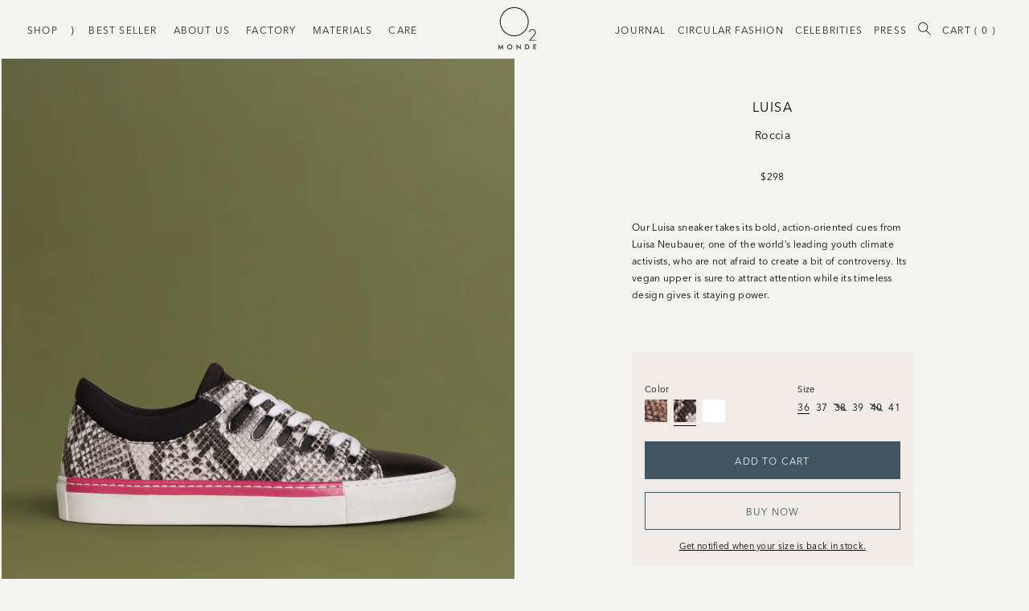

--- FILE ---
content_type: text/html; charset=utf-8
request_url: https://o2monde.com/collections/best-seller/products/luisa-roccia?variant=32410554237031
body_size: 27834
content:
<!doctype html>
<html lang="en">
  <head><meta charset="utf-8">
<meta http-equiv="X-UA-Compatible" content="IE=edge">
<meta name="viewport" content="width=device-width,initial-scale=1,maximum-scale=1">
<link rel="canonical" href="https://o2monde.com/products/luisa-roccia">
<link rel="manifest" href="//o2monde.com/cdn/shop/t/87/assets/webmanifest.json?v=70196384585381743451709744311" />
<link rel="mask-icon" href="//o2monde.com/cdn/shop/t/87/assets/logo.svg?v=47248602192805032491709744311" color="#222222">

<meta name="msapplication-config" content="//o2monde.com/cdn/shop/t/87/assets/browserconfig.xml?v=57739025584116247041709744311">
<meta name="msapplication-TileColor" content="#F3F3F0">
<meta name="msapplication-TileImage" content="//o2monde.com/cdn/shopifycloud/storefront/assets/no-image-160-46f2d4a0_150x150.gif">

<meta name="theme-color" content="#F3F3F0"><link rel="apple-touch-icon" sizes="57x57" href="//o2monde.com/cdn/shop/files/favicon_thin_300_12684a11-6876-489b-a8f0-4fb2b6aa11ab_57x57.png?v=1613727998">
<link rel="apple-touch-icon" sizes="60x60" href="//o2monde.com/cdn/shop/files/favicon_thin_300_12684a11-6876-489b-a8f0-4fb2b6aa11ab_60x60.png?v=1613727998">
<link rel="apple-touch-icon" sizes="72x72" href="//o2monde.com/cdn/shop/files/favicon_thin_300_12684a11-6876-489b-a8f0-4fb2b6aa11ab_72x72.png?v=1613727998">
<link rel="apple-touch-icon" sizes="76x76" href="//o2monde.com/cdn/shop/files/favicon_thin_300_12684a11-6876-489b-a8f0-4fb2b6aa11ab_76x76.png?v=1613727998">
<link rel="apple-touch-icon" sizes="114x114" href="//o2monde.com/cdn/shop/files/favicon_thin_300_12684a11-6876-489b-a8f0-4fb2b6aa11ab_114x114.png?v=1613727998">
<link rel="apple-touch-icon" sizes="120x120" href="//o2monde.com/cdn/shop/files/favicon_thin_300_12684a11-6876-489b-a8f0-4fb2b6aa11ab_120x120.png?v=1613727998">
<link rel="apple-touch-icon" sizes="144x144" href="//o2monde.com/cdn/shop/files/favicon_thin_300_12684a11-6876-489b-a8f0-4fb2b6aa11ab_144x144.png?v=1613727998">
<link rel="apple-touch-icon" sizes="152x152" href="//o2monde.com/cdn/shop/files/favicon_thin_300_12684a11-6876-489b-a8f0-4fb2b6aa11ab_152x152.png?v=1613727998">

<link rel="icon" type="image/png" sizes="16x16" href="//o2monde.com/cdn/shop/files/favicon_thin_300_12684a11-6876-489b-a8f0-4fb2b6aa11ab_16x16.png?v=1613727998">
<link rel="icon" type="image/png" sizes="24x24" href="//o2monde.com/cdn/shop/files/favicon_thin_300_12684a11-6876-489b-a8f0-4fb2b6aa11ab_24x24.png?v=1613727998">
<link rel="icon" type="image/png" sizes="32x32" href="//o2monde.com/cdn/shop/files/favicon_thin_300_12684a11-6876-489b-a8f0-4fb2b6aa11ab_32x32.png?v=1613727998">
<link rel="icon" type="image/png" sizes="48x48" href="//o2monde.com/cdn/shop/files/favicon_thin_300_12684a11-6876-489b-a8f0-4fb2b6aa11ab_48x48.png?v=1613727998">
<link rel="icon" type="image/png" sizes="96x96" href="//o2monde.com/cdn/shop/files/favicon_thin_300_12684a11-6876-489b-a8f0-4fb2b6aa11ab_96x96.png?v=1613727998">
<link rel="icon" type="image/png" sizes="160x160" href="//o2monde.com/cdn/shop/files/favicon_thin_300_12684a11-6876-489b-a8f0-4fb2b6aa11ab_160x160.png?v=1613727998">
<link rel="icon" type="image/png" sizes="196x196" href="//o2monde.com/cdn/shop/files/favicon_thin_300_12684a11-6876-489b-a8f0-4fb2b6aa11ab_196x196.png?v=1613727998"><meta property="og:site_name" content="O2 Monde">
<meta property="og:url" content="https://o2monde.com/products/luisa-roccia">
<meta property="og:title" content="Luisa:  Roccia">
<meta property="og:type" content="product">
<meta property="og:description" content="Our Luisa sneaker takes its bold, action-oriented cues from Luisa Neubauer, one of the world’s leading youth climate activists, who are not afraid to create a bit of controversy. Its vegan upper is sure to attract attention while its timeless design gives it staying power.  "><meta property="product:availability" content="instock">
  <meta property="product:price:amount" content="298">
  <meta property="product:price:currency" content="USD"><meta property="og:image" content="http://o2monde.com/cdn/shop/products/Lusia_Roccia_1.jpg?v=1672928540">
        <meta property="og:image:secure_url" content="https://o2monde.com/cdn/shop/products/Lusia_Roccia_1.jpg?v=1672928540">
        <meta property="og:image:width" content="3508">
        <meta property="og:image:height" content="3975">
        <meta property="og:image:alt" content="Luisa:  Roccia"><meta property="og:image" content="http://o2monde.com/cdn/shop/products/ProductShotjkjnj.png?v=1672928540">
        <meta property="og:image:secure_url" content="https://o2monde.com/cdn/shop/products/ProductShotjkjnj.png?v=1672928540">
        <meta property="og:image:width" content="1080">
        <meta property="og:image:height" content="1224">
        <meta property="og:image:alt" content="Luisa:  Roccia"><meta property="og:image" content="http://o2monde.com/cdn/shop/products/Lusia_Roccia_485.jpg?v=1672928540">
        <meta property="og:image:secure_url" content="https://o2monde.com/cdn/shop/products/Lusia_Roccia_485.jpg?v=1672928540">
        <meta property="og:image:width" content="3738">
        <meta property="og:image:height" content="4236">
        <meta property="og:image:alt" content="Luisa:  Roccia">

<meta name="twitter:site" content="@o2monde">
<meta name="twitter:card" content="summary_large_image">
<meta name="twitter:title" content="Luisa:  Roccia">
<meta name="twitter:description" content="Our Luisa sneaker takes its bold, action-oriented cues from Luisa Neubauer, one of the world’s leading youth climate activists, who are not afraid to create a bit of controversy. Its vegan upper is sure to attract attention while its timeless design gives it staying power.  ">
<title>Luisa: Roccia
&ndash; O2 Monde</title>
  <meta name="title" content="Luisa: Roccia
&ndash; O2 Monde"><meta name="description" content="Our Luisa sneaker takes its bold, action-oriented cues from Luisa Neubauer, one of the world’s leading youth climate activists, who are not afraid to create a bit of controversy. Its vegan upper is sure to attract attention while its timeless design gives it staying power.  "><link rel="preload" crossorigin="anonymous" as="font" href="//o2monde.com/cdn/shop/t/87/assets/d1d43d8e-e792-4a3d-aebe-2afeafdffbee.woff2?v=21099770960308096141709744311">

<link rel="preload" crossorigin="anonymous"  as="font" href="//o2monde.com/cdn/shop/t/87/assets/0df04b85-219c-4fe0-9736-12c04931d434.woff?v=31179567455197707871709744311">

<link rel="preload" crossorigin="anonymous"  as="font" href="//o2monde.com/cdn/shop/t/87/assets/6313d5bd-7fe9-48e0-aa23-56a9b46495d3.woff2?v=162107931536762119261709744311">

<link rel="preload" crossorigin="anonymous"  as="font" href="//o2monde.com/cdn/shop/t/87/assets/2ca5da19-7411-4b22-9b67-9095858f1bc0.woff?v=108649231974620993661709744311">

<link rel="preload" crossorigin="anonymous"  as="font" href="//o2monde.com/cdn/shop/t/87/assets/0f3243d5-9104-45fb-aa69-48a50732fc11.woff2?v=69468084496143563541709744311">

<link rel="preload" crossorigin="anonymous"  as="font" href="//o2monde.com/cdn/shop/t/87/assets/cfd7fc4b-6b4c-4276-91b4-f39ef7809e68.woff?v=31705981223539138351709744311">

<link rel="preload" crossorigin="anonymous"  as="font" href="//o2monde.com/cdn/shop/t/87/assets/550a1ae7-eb23-492c-bcf6-536c114660d3.woff2?v=181595879315004684021709744311">

<link rel="preload" crossorigin="anonymous"  as="font" href="//o2monde.com/cdn/shop/t/87/assets/af937d9c-6c85-47e9-b67d-42c50d442a19.woff?v=156339124162089339741709744311">

<link rel="preload" crossorigin="anonymous"  as="font" href="//o2monde.com/cdn/shop/t/87/assets/Orelo-Standard.woff?v=78843683185185415621709744311">

<link rel="preload" crossorigin="anonymous"  as="font" href="//o2monde.com/cdn/shop/t/87/assets/Orelo-Standard.otf?v=84016178969403609841709744311">


<link rel="preconnect" href="https://pay.shopify.com">
<link rel="preconnect" href="https://cdn.shopify.com">
<link rel="dns-prefetch" href="https://fast.fonts.net"> <!-- External Fonts -->
<link rel="dns-prefetch" href="https://klaviyo.com"> <!-- Klaviyo -->
<link rel="dns-prefetch" href="https://d2jjzw81hqbuqv.cloudfront.net"> <!-- Talkable -->
<link rel="dns-prefetch" href="https://cdn-stamped-io.azureedge.net"> <!-- Stamped -->
<link rel="dns-prefetch" href="https://player.vimeo.com"> <!-- Vimeo -->
<!-- Swiper -->
<link
  rel="stylesheet"
  href="https://unpkg.com/swiper@8/swiper-bundle.min.css"
>

<!-- Plyr -->
<link rel="stylesheet" href="https://cdn.plyr.io/3.7.2/plyr.css">
<link href="//o2monde.com/cdn/shop/t/87/assets/style.css?v=117898017707476856661738056827" rel="stylesheet" type="text/css" media="all" />
<link href="//o2monde.com/cdn/shop/t/87/assets/custom.css?v=164004460074287969201716451082" rel="stylesheet" type="text/css" media="all" />
<link href="//o2monde.com/cdn/shop/t/87/assets/theme.css?v=19567345186284335371709744311" rel="stylesheet" type="text/css" media="all" />
<link href="//o2monde.com/cdn/shop/t/87/assets/liquid-styles.css?v=97136309151862817141709746225" rel="stylesheet" type="text/css" media="all" />

<link rel="stylesheet" href="https://cdn.jsdelivr.net/jquery.slick/1.4.1/slick.css">
<link rel="stylesheet" href="https://cdnjs.cloudflare.com/ajax/libs/font-awesome/4.7.0/css/font-awesome.min.css">
<script type="text/javascript" defer src="//o2monde.com/cdn/shop/t/87/assets/theme.js?v=147903852555728902831709744311"></script>


  <script type="text/javascript" defer src="//o2monde.com/cdn/shop/t/87/assets/product.js?v=137623174691618761221723474562"></script>


<script
  rel="preload"
  as="script"
  onload="this.rel = 'script'"
  src="https://ajax.googleapis.com/ajax/libs/jquery/3.5.1/jquery.min.js"
></script>

<script src="https://cdn.jsdelivr.net/jquery.slick/1.4.1/slick.min.js"></script>

<script src="//o2monde.com/cdn/shop/t/87/assets/custom.js?v=11152432191959934991738054521"></script>
<style>
      @font-face {
          font-family: "AvenirNext-Regular";
          src: url('https://cdn.shopify.com/s/files/1/0275/1116/0935/files/AvenirNextLTPro-Regular.otf?v=1681799577')
      }
    </style>
   <!-- Include jQuery UI library -->
<!--     <script src="https://cdnjs.cloudflare.com/ajax/libs/jqueryui/1.13.2/jquery-ui.min.js" integrity="sha512-57oZ/vW8ANMjR/KQ6Be9v/+/h6bq9/l3f0Oc7vn6qMqyhvPd1cvKBRWWpzu0QoneImqr2SkmO4MSqU+RpHom3Q==" crossorigin="anonymous" referrerpolicy="no-referrer" defer></script>
   <script src="jquery.ui.touch-punch.min.js"></script>
 -->
    <!-- Include jQuery UI CSS -->
<!--    <link rel="stylesheet" href="https://cdnjs.cloudflare.com/ajax/libs/jqueryui/1.13.2/themes/base/jquery-ui.min.css" integrity="sha512-ELV+xyi8IhEApPS/pSj66+Jiw+sOT1Mqkzlh8ExXihe4zfqbWkxPRi8wptXIO9g73FSlhmquFlUOuMSoXz5IRw==" crossorigin="anonymous" referrerpolicy="no-referrer" />
   <link rel="stylesheet" href="https://cdnjs.cloudflare.com/ajax/libs/jqueryui/1.13.2/themes/base/theme.min.css" integrity="sha512-hbs/7O+vqWZS49DulqH1n2lVtu63t3c3MTAn0oYMINS5aT8eIAbJGDXgLt6IxDHcWyzVTgf9XyzZ9iWyVQ7mCQ==" crossorigin="anonymous" referrerpolicy="no-referrer" /> -->
    <script type="text/javascript" defer>
      window.theme = {
        strings: {
          addToCart: "Add to Cart",
          soldOut: "Sold Out",
          unavailable: "Unavailable"
        },
        moneyFormat: "${{amount_no_decimals}}",
        template: {
          name: "product",
          suffix: null
        },
        settings: {"logo":null,"favicon":"\/\/o2monde.com\/cdn\/shop\/files\/favicon_thin_300_12684a11-6876-489b-a8f0-4fb2b6aa11ab.png?v=1613727998","social_twitter_link":"https:\/\/twitter.com\/o2monde","social_facebook_link":"https:\/\/www.facebook.com\/O2monde\/","social_pinterest_link":"","social_instagram_link":"https:\/\/www.instagram.com\/o2monde\/","style_delimiter":":","colors_as_products":true,"cart_notes_enable":false,"remove_tag":"Completed\nhide_coll\nIMAGE\nISP_Ads \nmaisondemood \nshop all \nsold out","checkout_header_image":null,"checkout_logo_image":"\/\/o2monde.com\/cdn\/shop\/files\/o2_monde_logo_thin_cropped_600_39c4249f-157b-446a-bb77-eac754603b80.png?v=1613748935","checkout_logo_position":"center","checkout_logo_size":"large","checkout_body_background_image":null,"checkout_body_background_color":"#ffffff","checkout_input_background_color_mode":"white","checkout_sidebar_background_image":null,"checkout_sidebar_background_color":"#f0ebe6","checkout_heading_font":"Helvetica Neue","checkout_body_font":"Helvetica Neue","checkout_accent_color":"#404534","checkout_button_color":"#404534","checkout_error_color":"#b41110","customer_layout":"customer_area"},
        defaultSwatches: [{
      "color": "Black Leather",
      "image": "https:\/\/images.accentuate.io\/?image=https%3A%2F%2Fcdn.accentuate.io%2F27511160935%2F1607557264839%2FBlackLeather.jpg%3Fv%3D0\u0026c_options=w_200,h_200,c_fill"
    },{
      "color": "Black\/White",
      "image": "https:\/\/images.accentuate.io\/?image=https%3A%2F%2Fcdn.accentuate.io%2F27511160935%2F1608267039738%2FBlackWhiteSnake.jpg%3Fv%3D0\u0026c_options=w_200,h_200,c_fill"
    },{
      "color": "Cyclamin",
      "image": "https:\/\/images.accentuate.io\/?image=https%3A%2F%2Fcdn.accentuate.io%2F27511160935%2F1613179095124%2FCyclamin.jpg%3Fv%3D0\u0026c_options=w_200,h_200,c_fill"
    },{
      "color": "Fuchsia",
      "image": "https:\/\/images.accentuate.io\/?image=https%3A%2F%2Fcdn.accentuate.io%2F27511160935%2F1620704400151%2FFuschia.jpg%3Fv%3D0\u0026c_options=w_200,h_200,c_fill"
    },{
      "color": "Sun",
      "image": "https:\/\/images.accentuate.io\/?image=https%3A%2F%2Fcdn.accentuate.io%2F27511160935%2F1613178998392%2FSun.jpg%3Fv%3D0\u0026c_options=w_200,h_200,c_fill"
    },{
      "color": "White",
      "image": "https:\/\/images.accentuate.io\/?image=https%3A%2F%2Fcdn.accentuate.io%2F27511160935%2F1613178905640%2FWhite.jpg%3Fv%3D0\u0026c_options=w_200,h_200,c_fill"
    },{
      "color": "Walnut Wood",
      "image": "https:\/\/images.accentuate.io\/?image=https%3A%2F%2Fcdn.accentuate.io%2F27511160935%2F1608266977929%2FWalnutWood.jpg%3Fv%3D0\u0026c_options=w_200,h_200,c_fill"
    },{
      "color": "Ash Wood",
      "image": "https:\/\/images.accentuate.io\/?image=https%3A%2F%2Fcdn.accentuate.io%2F27511160935%2F1608266995205%2FAshWood.jpg%3Fv%3D0\u0026c_options=w_200,h_200,c_fill"
    },{
      "color": "Natural Woven",
      "image": "https:\/\/images.accentuate.io\/?image=https%3A%2F%2Fcdn.accentuate.io%2F27511160935%2F1608267015524%2FNaturalWoven.jpg%3Fv%3D0\u0026c_options=w_200,h_200,c_fill"
    },{
      "color": "Black",
      "image": "https:\/\/images.accentuate.io\/?image=https%3A%2F%2Fcdn.accentuate.io%2F27511160935%2F1607557289547%2FBlack.jpg%3Fv%3D0\u0026c_options=w_200,h_200,c_fill"
    },{
      "color": "Cuoio",
      "image": "https:\/\/images.accentuate.io\/?image=https%3A%2F%2Fcdn.accentuate.io%2F27511160935%2F1607557315764%2FCuoio.jpg%3Fv%3D0\u0026c_options=w_200,h_200,c_fill"
    },{
      "color": "Mirror",
      "image": "https:\/\/images.accentuate.io\/?image=https%3A%2F%2Fcdn.accentuate.io%2F27511160935%2F1607990969702%2FSilverMirror_1.jpg%3Fv%3D0\u0026c_options=w_200,h_200,c_fill"
    },{
      "color": "Woven Gold",
      "image": "https:\/\/images.accentuate.io\/?image=https%3A%2F%2Fcdn.accentuate.io%2F27511160935%2F1607557355652%2FGoldWoven.jpg%3Fv%3D0\u0026c_options=w_200,h_200,c_fill"
    },{
      "color": "Woven Silver",
      "image": "https:\/\/images.accentuate.io\/?image=https%3A%2F%2Fcdn.accentuate.io%2F27511160935%2F1607557373829%2FSilverWoven.jpg%3Fv%3D0\u0026c_options=w_200,h_200,c_fill"
    },{
      "color": "Gold",
      "image": "https:\/\/images.accentuate.io\/?image=https%3A%2F%2Fcdn.accentuate.io%2F27511160935%2F1600163233050%2Fgold.png%3Fv%3D0\u0026c_options=w_200,h_200,c_fill"
    },{
      "color": "Silver",
      "image": "https:\/\/images.accentuate.io\/?image=https%3A%2F%2Fcdn.accentuate.io%2F27511160935%2F1607557408420%2FSilver.jpg%3Fv%3D0\u0026c_options=w_200,h_200,c_fill"
    },{
      "color": "Roccia",
      "image": "https:\/\/images.accentuate.io\/?image=https%3A%2F%2Fcdn.accentuate.io%2F27511160935%2F1607557429781%2FRoccia.jpg%3Fv%3D0\u0026c_options=w_200,h_200,c_fill"
    },{
      "color": "Cream",
      "image": "https:\/\/images.accentuate.io\/?image=https%3A%2F%2Fcdn.accentuate.io%2F27511160935%2F1607557455348%2FNudePatent.jpg%3Fv%3D0\u0026c_options=w_200,h_200,c_fill"
    },{
      "color": "Black Patent",
      "image": "https:\/\/images.accentuate.io\/?image=https%3A%2F%2Fcdn.accentuate.io%2F27511160935%2F1607557473584%2FBlackPatent.jpg%3Fv%3D0\u0026c_options=w_200,h_200,c_fill"
    },{
      "color": "Leopard",
      "image": "https:\/\/images.accentuate.io\/?image=https%3A%2F%2Fcdn.accentuate.io%2F27511160935%2F1607557485774%2FLeopard.jpg%3Fv%3D0\u0026c_options=w_200,h_200,c_fill"
    },{
      "color": "Tan",
      "image": "https:\/\/images.accentuate.io\/?image=https%3A%2F%2Fcdn.accentuate.io%2F27511160935%2F1607557496959%2FTan.jpg%3Fv%3D0\u0026c_options=w_200,h_200,c_fill"
    },{
      "color": "Gold Mirror",
      "image": "https:\/\/images.accentuate.io\/?image=https%3A%2F%2Fcdn.accentuate.io%2F27511160935%2F1609030686781%2FGoldMirror1.jpg%3Fv%3D0\u0026c_options=w_200,h_200,c_fill"
    },{
      "color": "Red",
      "image": "https:\/\/images.accentuate.io\/?image=https%3A%2F%2Fcdn.accentuate.io%2F27511160935%2F1607557531392%2FRed.jpg%3Fv%3D0\u0026c_options=w_200,h_200,c_fill"
    },{
      "color": "Olive",
      "image": "https:\/\/images.accentuate.io\/?image=https%3A%2F%2Fcdn.accentuate.io%2F27511160935%2F1607557543010%2FOlive.jpg%3Fv%3D0\u0026c_options=w_200,h_200,c_fill"
    },{
      "color": "Orange",
      "image": "https:\/\/images.accentuate.io\/?image=https%3A%2F%2Fcdn.accentuate.io%2F27511160935%2F1607557554155%2FOrange.jpg%3Fv%3D0\u0026c_options=w_200,h_200,c_fill"
    },{
      "color": "Zebra",
      "image": "https:\/\/images.accentuate.io\/?image=https%3A%2F%2Fcdn.accentuate.io%2F27511160935%2F1607557572687%2FZebra.jpg%3Fv%3D0\u0026c_options=w_200,h_200,c_fill"
    },{
      "color": "Woven Zebra",
      "image": "https:\/\/images.accentuate.io\/?image=https%3A%2F%2Fcdn.accentuate.io%2F27511160935%2F1607557583809%2FWovenZebra.jpg%3Fv%3D0\u0026c_options=w_200,h_200,c_fill"
    }]
      }
    </script>

    <script>window.performance && window.performance.mark && window.performance.mark('shopify.content_for_header.start');</script><meta name="google-site-verification" content="j1Uo1-TSipyl1a3c8lrvSUqlXi_CvSMmNxvWW8X63Lc">
<meta id="shopify-digital-wallet" name="shopify-digital-wallet" content="/27511160935/digital_wallets/dialog">
<meta name="shopify-checkout-api-token" content="195e36764da97e9a9743ae10fc0b026c">
<meta id="in-context-paypal-metadata" data-shop-id="27511160935" data-venmo-supported="false" data-environment="production" data-locale="en_US" data-paypal-v4="true" data-currency="USD">
<link rel="alternate" type="application/json+oembed" href="https://o2monde.com/products/luisa-roccia.oembed">
<script async="async" src="/checkouts/internal/preloads.js?locale=en-US"></script>
<link rel="preconnect" href="https://shop.app" crossorigin="anonymous">
<script async="async" src="https://shop.app/checkouts/internal/preloads.js?locale=en-US&shop_id=27511160935" crossorigin="anonymous"></script>
<script id="apple-pay-shop-capabilities" type="application/json">{"shopId":27511160935,"countryCode":"US","currencyCode":"USD","merchantCapabilities":["supports3DS"],"merchantId":"gid:\/\/shopify\/Shop\/27511160935","merchantName":"O2 Monde","requiredBillingContactFields":["postalAddress","email","phone"],"requiredShippingContactFields":["postalAddress","email","phone"],"shippingType":"shipping","supportedNetworks":["visa","masterCard","amex","discover","elo","jcb"],"total":{"type":"pending","label":"O2 Monde","amount":"1.00"},"shopifyPaymentsEnabled":true,"supportsSubscriptions":true}</script>
<script id="shopify-features" type="application/json">{"accessToken":"195e36764da97e9a9743ae10fc0b026c","betas":["rich-media-storefront-analytics"],"domain":"o2monde.com","predictiveSearch":true,"shopId":27511160935,"locale":"en"}</script>
<script>var Shopify = Shopify || {};
Shopify.shop = "o2-site.myshopify.com";
Shopify.locale = "en";
Shopify.currency = {"active":"USD","rate":"1.0"};
Shopify.country = "US";
Shopify.theme = {"name":"O2 Monde LIVE","id":140861374704,"schema_name":"O2 Monde Splash Page","schema_version":"1.0.0","theme_store_id":null,"role":"main"};
Shopify.theme.handle = "null";
Shopify.theme.style = {"id":null,"handle":null};
Shopify.cdnHost = "o2monde.com/cdn";
Shopify.routes = Shopify.routes || {};
Shopify.routes.root = "/";</script>
<script type="module">!function(o){(o.Shopify=o.Shopify||{}).modules=!0}(window);</script>
<script>!function(o){function n(){var o=[];function n(){o.push(Array.prototype.slice.apply(arguments))}return n.q=o,n}var t=o.Shopify=o.Shopify||{};t.loadFeatures=n(),t.autoloadFeatures=n()}(window);</script>
<script>
  window.ShopifyPay = window.ShopifyPay || {};
  window.ShopifyPay.apiHost = "shop.app\/pay";
  window.ShopifyPay.redirectState = null;
</script>
<script id="shop-js-analytics" type="application/json">{"pageType":"product"}</script>
<script defer="defer" async type="module" src="//o2monde.com/cdn/shopifycloud/shop-js/modules/v2/client.init-shop-cart-sync_C5BV16lS.en.esm.js"></script>
<script defer="defer" async type="module" src="//o2monde.com/cdn/shopifycloud/shop-js/modules/v2/chunk.common_CygWptCX.esm.js"></script>
<script type="module">
  await import("//o2monde.com/cdn/shopifycloud/shop-js/modules/v2/client.init-shop-cart-sync_C5BV16lS.en.esm.js");
await import("//o2monde.com/cdn/shopifycloud/shop-js/modules/v2/chunk.common_CygWptCX.esm.js");

  window.Shopify.SignInWithShop?.initShopCartSync?.({"fedCMEnabled":true,"windoidEnabled":true});

</script>
<script>
  window.Shopify = window.Shopify || {};
  if (!window.Shopify.featureAssets) window.Shopify.featureAssets = {};
  window.Shopify.featureAssets['shop-js'] = {"shop-cart-sync":["modules/v2/client.shop-cart-sync_ZFArdW7E.en.esm.js","modules/v2/chunk.common_CygWptCX.esm.js"],"init-fed-cm":["modules/v2/client.init-fed-cm_CmiC4vf6.en.esm.js","modules/v2/chunk.common_CygWptCX.esm.js"],"shop-button":["modules/v2/client.shop-button_tlx5R9nI.en.esm.js","modules/v2/chunk.common_CygWptCX.esm.js"],"shop-cash-offers":["modules/v2/client.shop-cash-offers_DOA2yAJr.en.esm.js","modules/v2/chunk.common_CygWptCX.esm.js","modules/v2/chunk.modal_D71HUcav.esm.js"],"init-windoid":["modules/v2/client.init-windoid_sURxWdc1.en.esm.js","modules/v2/chunk.common_CygWptCX.esm.js"],"shop-toast-manager":["modules/v2/client.shop-toast-manager_ClPi3nE9.en.esm.js","modules/v2/chunk.common_CygWptCX.esm.js"],"init-shop-email-lookup-coordinator":["modules/v2/client.init-shop-email-lookup-coordinator_B8hsDcYM.en.esm.js","modules/v2/chunk.common_CygWptCX.esm.js"],"init-shop-cart-sync":["modules/v2/client.init-shop-cart-sync_C5BV16lS.en.esm.js","modules/v2/chunk.common_CygWptCX.esm.js"],"avatar":["modules/v2/client.avatar_BTnouDA3.en.esm.js"],"pay-button":["modules/v2/client.pay-button_FdsNuTd3.en.esm.js","modules/v2/chunk.common_CygWptCX.esm.js"],"init-customer-accounts":["modules/v2/client.init-customer-accounts_DxDtT_ad.en.esm.js","modules/v2/client.shop-login-button_C5VAVYt1.en.esm.js","modules/v2/chunk.common_CygWptCX.esm.js","modules/v2/chunk.modal_D71HUcav.esm.js"],"init-shop-for-new-customer-accounts":["modules/v2/client.init-shop-for-new-customer-accounts_ChsxoAhi.en.esm.js","modules/v2/client.shop-login-button_C5VAVYt1.en.esm.js","modules/v2/chunk.common_CygWptCX.esm.js","modules/v2/chunk.modal_D71HUcav.esm.js"],"shop-login-button":["modules/v2/client.shop-login-button_C5VAVYt1.en.esm.js","modules/v2/chunk.common_CygWptCX.esm.js","modules/v2/chunk.modal_D71HUcav.esm.js"],"init-customer-accounts-sign-up":["modules/v2/client.init-customer-accounts-sign-up_CPSyQ0Tj.en.esm.js","modules/v2/client.shop-login-button_C5VAVYt1.en.esm.js","modules/v2/chunk.common_CygWptCX.esm.js","modules/v2/chunk.modal_D71HUcav.esm.js"],"shop-follow-button":["modules/v2/client.shop-follow-button_Cva4Ekp9.en.esm.js","modules/v2/chunk.common_CygWptCX.esm.js","modules/v2/chunk.modal_D71HUcav.esm.js"],"checkout-modal":["modules/v2/client.checkout-modal_BPM8l0SH.en.esm.js","modules/v2/chunk.common_CygWptCX.esm.js","modules/v2/chunk.modal_D71HUcav.esm.js"],"lead-capture":["modules/v2/client.lead-capture_Bi8yE_yS.en.esm.js","modules/v2/chunk.common_CygWptCX.esm.js","modules/v2/chunk.modal_D71HUcav.esm.js"],"shop-login":["modules/v2/client.shop-login_D6lNrXab.en.esm.js","modules/v2/chunk.common_CygWptCX.esm.js","modules/v2/chunk.modal_D71HUcav.esm.js"],"payment-terms":["modules/v2/client.payment-terms_CZxnsJam.en.esm.js","modules/v2/chunk.common_CygWptCX.esm.js","modules/v2/chunk.modal_D71HUcav.esm.js"]};
</script>
<script>(function() {
  var isLoaded = false;
  function asyncLoad() {
    if (isLoaded) return;
    isLoaded = true;
    var urls = ["https:\/\/scripttags.jst.ai\/shopify_justuno_27511160935_92765e90-6a24-11eb-846d-57c1ea98857b.js?shop=o2-site.myshopify.com","https:\/\/cdn1.stamped.io\/files\/widget.min.js?shop=o2-site.myshopify.com","https:\/\/d10lpsik1i8c69.cloudfront.net\/w.js?shop=o2-site.myshopify.com","https:\/\/s3.eu-west-1.amazonaws.com\/production-klarna-il-shopify-osm\/c3d88faaccfe38f80c12c3720c99d87fd3161a3a\/o2-site.myshopify.com-1710439646347.js?shop=o2-site.myshopify.com","https:\/\/cd.bestfreecdn.com\/storage\/js\/kaktusc_kaktus_in_cart-27511160935.js?ver=132\u0026shop=o2-site.myshopify.com","\/\/backinstock.useamp.com\/widget\/32722_1767155962.js?category=bis\u0026v=6\u0026shop=o2-site.myshopify.com"];
    for (var i = 0; i < urls.length; i++) {
      var s = document.createElement('script');
      s.type = 'text/javascript';
      s.async = true;
      s.src = urls[i];
      var x = document.getElementsByTagName('script')[0];
      x.parentNode.insertBefore(s, x);
    }
  };
  if(window.attachEvent) {
    window.attachEvent('onload', asyncLoad);
  } else {
    window.addEventListener('load', asyncLoad, false);
  }
})();</script>
<script id="__st">var __st={"a":27511160935,"offset":-18000,"reqid":"2bfd4454-a2d2-48c5-a91b-d41718babc95-1768700443","pageurl":"o2monde.com\/collections\/best-seller\/products\/luisa-roccia?variant=32410554237031","u":"c8d2d215e569","p":"product","rtyp":"product","rid":4538572734567};</script>
<script>window.ShopifyPaypalV4VisibilityTracking = true;</script>
<script id="captcha-bootstrap">!function(){'use strict';const t='contact',e='account',n='new_comment',o=[[t,t],['blogs',n],['comments',n],[t,'customer']],c=[[e,'customer_login'],[e,'guest_login'],[e,'recover_customer_password'],[e,'create_customer']],r=t=>t.map((([t,e])=>`form[action*='/${t}']:not([data-nocaptcha='true']) input[name='form_type'][value='${e}']`)).join(','),a=t=>()=>t?[...document.querySelectorAll(t)].map((t=>t.form)):[];function s(){const t=[...o],e=r(t);return a(e)}const i='password',u='form_key',d=['recaptcha-v3-token','g-recaptcha-response','h-captcha-response',i],f=()=>{try{return window.sessionStorage}catch{return}},m='__shopify_v',_=t=>t.elements[u];function p(t,e,n=!1){try{const o=window.sessionStorage,c=JSON.parse(o.getItem(e)),{data:r}=function(t){const{data:e,action:n}=t;return t[m]||n?{data:e,action:n}:{data:t,action:n}}(c);for(const[e,n]of Object.entries(r))t.elements[e]&&(t.elements[e].value=n);n&&o.removeItem(e)}catch(o){console.error('form repopulation failed',{error:o})}}const l='form_type',E='cptcha';function T(t){t.dataset[E]=!0}const w=window,h=w.document,L='Shopify',v='ce_forms',y='captcha';let A=!1;((t,e)=>{const n=(g='f06e6c50-85a8-45c8-87d0-21a2b65856fe',I='https://cdn.shopify.com/shopifycloud/storefront-forms-hcaptcha/ce_storefront_forms_captcha_hcaptcha.v1.5.2.iife.js',D={infoText:'Protected by hCaptcha',privacyText:'Privacy',termsText:'Terms'},(t,e,n)=>{const o=w[L][v],c=o.bindForm;if(c)return c(t,g,e,D).then(n);var r;o.q.push([[t,g,e,D],n]),r=I,A||(h.body.append(Object.assign(h.createElement('script'),{id:'captcha-provider',async:!0,src:r})),A=!0)});var g,I,D;w[L]=w[L]||{},w[L][v]=w[L][v]||{},w[L][v].q=[],w[L][y]=w[L][y]||{},w[L][y].protect=function(t,e){n(t,void 0,e),T(t)},Object.freeze(w[L][y]),function(t,e,n,w,h,L){const[v,y,A,g]=function(t,e,n){const i=e?o:[],u=t?c:[],d=[...i,...u],f=r(d),m=r(i),_=r(d.filter((([t,e])=>n.includes(e))));return[a(f),a(m),a(_),s()]}(w,h,L),I=t=>{const e=t.target;return e instanceof HTMLFormElement?e:e&&e.form},D=t=>v().includes(t);t.addEventListener('submit',(t=>{const e=I(t);if(!e)return;const n=D(e)&&!e.dataset.hcaptchaBound&&!e.dataset.recaptchaBound,o=_(e),c=g().includes(e)&&(!o||!o.value);(n||c)&&t.preventDefault(),c&&!n&&(function(t){try{if(!f())return;!function(t){const e=f();if(!e)return;const n=_(t);if(!n)return;const o=n.value;o&&e.removeItem(o)}(t);const e=Array.from(Array(32),(()=>Math.random().toString(36)[2])).join('');!function(t,e){_(t)||t.append(Object.assign(document.createElement('input'),{type:'hidden',name:u})),t.elements[u].value=e}(t,e),function(t,e){const n=f();if(!n)return;const o=[...t.querySelectorAll(`input[type='${i}']`)].map((({name:t})=>t)),c=[...d,...o],r={};for(const[a,s]of new FormData(t).entries())c.includes(a)||(r[a]=s);n.setItem(e,JSON.stringify({[m]:1,action:t.action,data:r}))}(t,e)}catch(e){console.error('failed to persist form',e)}}(e),e.submit())}));const S=(t,e)=>{t&&!t.dataset[E]&&(n(t,e.some((e=>e===t))),T(t))};for(const o of['focusin','change'])t.addEventListener(o,(t=>{const e=I(t);D(e)&&S(e,y())}));const B=e.get('form_key'),M=e.get(l),P=B&&M;t.addEventListener('DOMContentLoaded',(()=>{const t=y();if(P)for(const e of t)e.elements[l].value===M&&p(e,B);[...new Set([...A(),...v().filter((t=>'true'===t.dataset.shopifyCaptcha))])].forEach((e=>S(e,t)))}))}(h,new URLSearchParams(w.location.search),n,t,e,['guest_login'])})(!0,!0)}();</script>
<script integrity="sha256-4kQ18oKyAcykRKYeNunJcIwy7WH5gtpwJnB7kiuLZ1E=" data-source-attribution="shopify.loadfeatures" defer="defer" src="//o2monde.com/cdn/shopifycloud/storefront/assets/storefront/load_feature-a0a9edcb.js" crossorigin="anonymous"></script>
<script crossorigin="anonymous" defer="defer" src="//o2monde.com/cdn/shopifycloud/storefront/assets/shopify_pay/storefront-65b4c6d7.js?v=20250812"></script>
<script data-source-attribution="shopify.dynamic_checkout.dynamic.init">var Shopify=Shopify||{};Shopify.PaymentButton=Shopify.PaymentButton||{isStorefrontPortableWallets:!0,init:function(){window.Shopify.PaymentButton.init=function(){};var t=document.createElement("script");t.src="https://o2monde.com/cdn/shopifycloud/portable-wallets/latest/portable-wallets.en.js",t.type="module",document.head.appendChild(t)}};
</script>
<script data-source-attribution="shopify.dynamic_checkout.buyer_consent">
  function portableWalletsHideBuyerConsent(e){var t=document.getElementById("shopify-buyer-consent"),n=document.getElementById("shopify-subscription-policy-button");t&&n&&(t.classList.add("hidden"),t.setAttribute("aria-hidden","true"),n.removeEventListener("click",e))}function portableWalletsShowBuyerConsent(e){var t=document.getElementById("shopify-buyer-consent"),n=document.getElementById("shopify-subscription-policy-button");t&&n&&(t.classList.remove("hidden"),t.removeAttribute("aria-hidden"),n.addEventListener("click",e))}window.Shopify?.PaymentButton&&(window.Shopify.PaymentButton.hideBuyerConsent=portableWalletsHideBuyerConsent,window.Shopify.PaymentButton.showBuyerConsent=portableWalletsShowBuyerConsent);
</script>
<script data-source-attribution="shopify.dynamic_checkout.cart.bootstrap">document.addEventListener("DOMContentLoaded",(function(){function t(){return document.querySelector("shopify-accelerated-checkout-cart, shopify-accelerated-checkout")}if(t())Shopify.PaymentButton.init();else{new MutationObserver((function(e,n){t()&&(Shopify.PaymentButton.init(),n.disconnect())})).observe(document.body,{childList:!0,subtree:!0})}}));
</script>
<link id="shopify-accelerated-checkout-styles" rel="stylesheet" media="screen" href="https://o2monde.com/cdn/shopifycloud/portable-wallets/latest/accelerated-checkout-backwards-compat.css" crossorigin="anonymous">
<style id="shopify-accelerated-checkout-cart">
        #shopify-buyer-consent {
  margin-top: 1em;
  display: inline-block;
  width: 100%;
}

#shopify-buyer-consent.hidden {
  display: none;
}

#shopify-subscription-policy-button {
  background: none;
  border: none;
  padding: 0;
  text-decoration: underline;
  font-size: inherit;
  cursor: pointer;
}

#shopify-subscription-policy-button::before {
  box-shadow: none;
}

      </style>
<script id="sections-script" data-sections="product-recommendations" defer="defer" src="//o2monde.com/cdn/shop/t/87/compiled_assets/scripts.js?29982"></script>
<script>window.performance && window.performance.mark && window.performance.mark('shopify.content_for_header.end');</script>
    <script>
  /* get all products to loop on */
  function getProductElements(element) {
      return [...element.querySelectorAll(`.fs-results-product-card`)];
  }
  
  function hooks() {
      window.SerpOptions.registerHook("serp-product-grid", ({products, element}) => {
          // console.log(products, element);
          for (const productElement of getProductElements(element)) {
              /* get product data */
              const productID = productElement.dataset.productId;
              const data = products[productID];
              let productTitle = productElement.querySelector('.fs-product-title');
              let productTitleWrapper = productElement.querySelector('.fs-product-title-wrapper');
              if(productTitleWrapper && productTitle && productTitle.innerText) {
                // productTitle.innerText = productTitle.innerText.replace(/:\s/g, ' \n');
                let titleArr = productTitle.innerText.split(': ');
                
                if(titleArr && productTitleWrapper.querySelectorAll('.fs_title_item').length == 0) {
                  let i = 0;
                  titleArr.forEach(function(e) {
                    
                    let titleItem = document.createElement('div');
                    titleItem.classList.add('fs_title_item');
                    titleItem.classList.add('fs_title_item' + i++);
                    titleItem.innerHTML = e;
                    productTitleWrapper.appendChild(titleItem);
                  })
                }
              }
              if(productElement.querySelector('.price')){
                productElement.querySelector('.price').innerText = productElement.querySelector('.price').innerText.replace(/\.00/g, '');
              }
              if(productElement.querySelector('.compare')){
                productElement.querySelector('.compare').innerText = productElement.querySelector('.compare').innerText.replace(/\.00/g, '');
              }
          }
      });
  }
  
  // execution here
  if (window.SerpOptions) {
      hooks();
  } else {
      window.addEventListener('fast-serp-ready', function () {
          hooks();
      });
  }
</script>
  <!-- BEGIN app block: shopify://apps/klaviyo-email-marketing-sms/blocks/klaviyo-onsite-embed/2632fe16-c075-4321-a88b-50b567f42507 -->












  <script async src="https://static.klaviyo.com/onsite/js/N8eZ8A/klaviyo.js?company_id=N8eZ8A"></script>
  <script>!function(){if(!window.klaviyo){window._klOnsite=window._klOnsite||[];try{window.klaviyo=new Proxy({},{get:function(n,i){return"push"===i?function(){var n;(n=window._klOnsite).push.apply(n,arguments)}:function(){for(var n=arguments.length,o=new Array(n),w=0;w<n;w++)o[w]=arguments[w];var t="function"==typeof o[o.length-1]?o.pop():void 0,e=new Promise((function(n){window._klOnsite.push([i].concat(o,[function(i){t&&t(i),n(i)}]))}));return e}}})}catch(n){window.klaviyo=window.klaviyo||[],window.klaviyo.push=function(){var n;(n=window._klOnsite).push.apply(n,arguments)}}}}();</script>

  
    <script id="viewed_product">
      if (item == null) {
        var _learnq = _learnq || [];

        var MetafieldReviews = null
        var MetafieldYotpoRating = null
        var MetafieldYotpoCount = null
        var MetafieldLooxRating = null
        var MetafieldLooxCount = null
        var okendoProduct = null
        var okendoProductReviewCount = null
        var okendoProductReviewAverageValue = null
        try {
          // The following fields are used for Customer Hub recently viewed in order to add reviews.
          // This information is not part of __kla_viewed. Instead, it is part of __kla_viewed_reviewed_items
          MetafieldReviews = {};
          MetafieldYotpoRating = null
          MetafieldYotpoCount = null
          MetafieldLooxRating = null
          MetafieldLooxCount = null

          okendoProduct = null
          // If the okendo metafield is not legacy, it will error, which then requires the new json formatted data
          if (okendoProduct && 'error' in okendoProduct) {
            okendoProduct = null
          }
          okendoProductReviewCount = okendoProduct ? okendoProduct.reviewCount : null
          okendoProductReviewAverageValue = okendoProduct ? okendoProduct.reviewAverageValue : null
        } catch (error) {
          console.error('Error in Klaviyo onsite reviews tracking:', error);
        }

        var item = {
          Name: "Luisa:  Roccia",
          ProductID: 4538572734567,
          Categories: ["Animal Print","Best seller","Best Selling Products","Newest Products","Shop All","Sneakers","Summer Sale"],
          ImageURL: "https://o2monde.com/cdn/shop/products/Lusia_Roccia_1_grande.jpg?v=1672928540",
          URL: "https://o2monde.com/products/luisa-roccia",
          Brand: "O2 Monde",
          Price: "$298",
          Value: "298",
          CompareAtPrice: "$0"
        };
        _learnq.push(['track', 'Viewed Product', item]);
        _learnq.push(['trackViewedItem', {
          Title: item.Name,
          ItemId: item.ProductID,
          Categories: item.Categories,
          ImageUrl: item.ImageURL,
          Url: item.URL,
          Metadata: {
            Brand: item.Brand,
            Price: item.Price,
            Value: item.Value,
            CompareAtPrice: item.CompareAtPrice
          },
          metafields:{
            reviews: MetafieldReviews,
            yotpo:{
              rating: MetafieldYotpoRating,
              count: MetafieldYotpoCount,
            },
            loox:{
              rating: MetafieldLooxRating,
              count: MetafieldLooxCount,
            },
            okendo: {
              rating: okendoProductReviewAverageValue,
              count: okendoProductReviewCount,
            }
          }
        }]);
      }
    </script>
  




  <script>
    window.klaviyoReviewsProductDesignMode = false
  </script>







<!-- END app block --><link href="https://monorail-edge.shopifysvc.com" rel="dns-prefetch">
<script>(function(){if ("sendBeacon" in navigator && "performance" in window) {try {var session_token_from_headers = performance.getEntriesByType('navigation')[0].serverTiming.find(x => x.name == '_s').description;} catch {var session_token_from_headers = undefined;}var session_cookie_matches = document.cookie.match(/_shopify_s=([^;]*)/);var session_token_from_cookie = session_cookie_matches && session_cookie_matches.length === 2 ? session_cookie_matches[1] : "";var session_token = session_token_from_headers || session_token_from_cookie || "";function handle_abandonment_event(e) {var entries = performance.getEntries().filter(function(entry) {return /monorail-edge.shopifysvc.com/.test(entry.name);});if (!window.abandonment_tracked && entries.length === 0) {window.abandonment_tracked = true;var currentMs = Date.now();var navigation_start = performance.timing.navigationStart;var payload = {shop_id: 27511160935,url: window.location.href,navigation_start,duration: currentMs - navigation_start,session_token,page_type: "product"};window.navigator.sendBeacon("https://monorail-edge.shopifysvc.com/v1/produce", JSON.stringify({schema_id: "online_store_buyer_site_abandonment/1.1",payload: payload,metadata: {event_created_at_ms: currentMs,event_sent_at_ms: currentMs}}));}}window.addEventListener('pagehide', handle_abandonment_event);}}());</script>
<script id="web-pixels-manager-setup">(function e(e,d,r,n,o){if(void 0===o&&(o={}),!Boolean(null===(a=null===(i=window.Shopify)||void 0===i?void 0:i.analytics)||void 0===a?void 0:a.replayQueue)){var i,a;window.Shopify=window.Shopify||{};var t=window.Shopify;t.analytics=t.analytics||{};var s=t.analytics;s.replayQueue=[],s.publish=function(e,d,r){return s.replayQueue.push([e,d,r]),!0};try{self.performance.mark("wpm:start")}catch(e){}var l=function(){var e={modern:/Edge?\/(1{2}[4-9]|1[2-9]\d|[2-9]\d{2}|\d{4,})\.\d+(\.\d+|)|Firefox\/(1{2}[4-9]|1[2-9]\d|[2-9]\d{2}|\d{4,})\.\d+(\.\d+|)|Chrom(ium|e)\/(9{2}|\d{3,})\.\d+(\.\d+|)|(Maci|X1{2}).+ Version\/(15\.\d+|(1[6-9]|[2-9]\d|\d{3,})\.\d+)([,.]\d+|)( \(\w+\)|)( Mobile\/\w+|) Safari\/|Chrome.+OPR\/(9{2}|\d{3,})\.\d+\.\d+|(CPU[ +]OS|iPhone[ +]OS|CPU[ +]iPhone|CPU IPhone OS|CPU iPad OS)[ +]+(15[._]\d+|(1[6-9]|[2-9]\d|\d{3,})[._]\d+)([._]\d+|)|Android:?[ /-](13[3-9]|1[4-9]\d|[2-9]\d{2}|\d{4,})(\.\d+|)(\.\d+|)|Android.+Firefox\/(13[5-9]|1[4-9]\d|[2-9]\d{2}|\d{4,})\.\d+(\.\d+|)|Android.+Chrom(ium|e)\/(13[3-9]|1[4-9]\d|[2-9]\d{2}|\d{4,})\.\d+(\.\d+|)|SamsungBrowser\/([2-9]\d|\d{3,})\.\d+/,legacy:/Edge?\/(1[6-9]|[2-9]\d|\d{3,})\.\d+(\.\d+|)|Firefox\/(5[4-9]|[6-9]\d|\d{3,})\.\d+(\.\d+|)|Chrom(ium|e)\/(5[1-9]|[6-9]\d|\d{3,})\.\d+(\.\d+|)([\d.]+$|.*Safari\/(?![\d.]+ Edge\/[\d.]+$))|(Maci|X1{2}).+ Version\/(10\.\d+|(1[1-9]|[2-9]\d|\d{3,})\.\d+)([,.]\d+|)( \(\w+\)|)( Mobile\/\w+|) Safari\/|Chrome.+OPR\/(3[89]|[4-9]\d|\d{3,})\.\d+\.\d+|(CPU[ +]OS|iPhone[ +]OS|CPU[ +]iPhone|CPU IPhone OS|CPU iPad OS)[ +]+(10[._]\d+|(1[1-9]|[2-9]\d|\d{3,})[._]\d+)([._]\d+|)|Android:?[ /-](13[3-9]|1[4-9]\d|[2-9]\d{2}|\d{4,})(\.\d+|)(\.\d+|)|Mobile Safari.+OPR\/([89]\d|\d{3,})\.\d+\.\d+|Android.+Firefox\/(13[5-9]|1[4-9]\d|[2-9]\d{2}|\d{4,})\.\d+(\.\d+|)|Android.+Chrom(ium|e)\/(13[3-9]|1[4-9]\d|[2-9]\d{2}|\d{4,})\.\d+(\.\d+|)|Android.+(UC? ?Browser|UCWEB|U3)[ /]?(15\.([5-9]|\d{2,})|(1[6-9]|[2-9]\d|\d{3,})\.\d+)\.\d+|SamsungBrowser\/(5\.\d+|([6-9]|\d{2,})\.\d+)|Android.+MQ{2}Browser\/(14(\.(9|\d{2,})|)|(1[5-9]|[2-9]\d|\d{3,})(\.\d+|))(\.\d+|)|K[Aa][Ii]OS\/(3\.\d+|([4-9]|\d{2,})\.\d+)(\.\d+|)/},d=e.modern,r=e.legacy,n=navigator.userAgent;return n.match(d)?"modern":n.match(r)?"legacy":"unknown"}(),u="modern"===l?"modern":"legacy",c=(null!=n?n:{modern:"",legacy:""})[u],f=function(e){return[e.baseUrl,"/wpm","/b",e.hashVersion,"modern"===e.buildTarget?"m":"l",".js"].join("")}({baseUrl:d,hashVersion:r,buildTarget:u}),m=function(e){var d=e.version,r=e.bundleTarget,n=e.surface,o=e.pageUrl,i=e.monorailEndpoint;return{emit:function(e){var a=e.status,t=e.errorMsg,s=(new Date).getTime(),l=JSON.stringify({metadata:{event_sent_at_ms:s},events:[{schema_id:"web_pixels_manager_load/3.1",payload:{version:d,bundle_target:r,page_url:o,status:a,surface:n,error_msg:t},metadata:{event_created_at_ms:s}}]});if(!i)return console&&console.warn&&console.warn("[Web Pixels Manager] No Monorail endpoint provided, skipping logging."),!1;try{return self.navigator.sendBeacon.bind(self.navigator)(i,l)}catch(e){}var u=new XMLHttpRequest;try{return u.open("POST",i,!0),u.setRequestHeader("Content-Type","text/plain"),u.send(l),!0}catch(e){return console&&console.warn&&console.warn("[Web Pixels Manager] Got an unhandled error while logging to Monorail."),!1}}}}({version:r,bundleTarget:l,surface:e.surface,pageUrl:self.location.href,monorailEndpoint:e.monorailEndpoint});try{o.browserTarget=l,function(e){var d=e.src,r=e.async,n=void 0===r||r,o=e.onload,i=e.onerror,a=e.sri,t=e.scriptDataAttributes,s=void 0===t?{}:t,l=document.createElement("script"),u=document.querySelector("head"),c=document.querySelector("body");if(l.async=n,l.src=d,a&&(l.integrity=a,l.crossOrigin="anonymous"),s)for(var f in s)if(Object.prototype.hasOwnProperty.call(s,f))try{l.dataset[f]=s[f]}catch(e){}if(o&&l.addEventListener("load",o),i&&l.addEventListener("error",i),u)u.appendChild(l);else{if(!c)throw new Error("Did not find a head or body element to append the script");c.appendChild(l)}}({src:f,async:!0,onload:function(){if(!function(){var e,d;return Boolean(null===(d=null===(e=window.Shopify)||void 0===e?void 0:e.analytics)||void 0===d?void 0:d.initialized)}()){var d=window.webPixelsManager.init(e)||void 0;if(d){var r=window.Shopify.analytics;r.replayQueue.forEach((function(e){var r=e[0],n=e[1],o=e[2];d.publishCustomEvent(r,n,o)})),r.replayQueue=[],r.publish=d.publishCustomEvent,r.visitor=d.visitor,r.initialized=!0}}},onerror:function(){return m.emit({status:"failed",errorMsg:"".concat(f," has failed to load")})},sri:function(e){var d=/^sha384-[A-Za-z0-9+/=]+$/;return"string"==typeof e&&d.test(e)}(c)?c:"",scriptDataAttributes:o}),m.emit({status:"loading"})}catch(e){m.emit({status:"failed",errorMsg:(null==e?void 0:e.message)||"Unknown error"})}}})({shopId: 27511160935,storefrontBaseUrl: "https://o2monde.com",extensionsBaseUrl: "https://extensions.shopifycdn.com/cdn/shopifycloud/web-pixels-manager",monorailEndpoint: "https://monorail-edge.shopifysvc.com/unstable/produce_batch",surface: "storefront-renderer",enabledBetaFlags: ["2dca8a86"],webPixelsConfigList: [{"id":"1945239792","configuration":"{\"accountID\":\"N8eZ8A\",\"webPixelConfig\":\"eyJlbmFibGVBZGRlZFRvQ2FydEV2ZW50cyI6IHRydWV9\"}","eventPayloadVersion":"v1","runtimeContext":"STRICT","scriptVersion":"524f6c1ee37bacdca7657a665bdca589","type":"APP","apiClientId":123074,"privacyPurposes":["ANALYTICS","MARKETING"],"dataSharingAdjustments":{"protectedCustomerApprovalScopes":["read_customer_address","read_customer_email","read_customer_name","read_customer_personal_data","read_customer_phone"]}},{"id":"550797552","configuration":"{\"config\":\"{\\\"pixel_id\\\":\\\"AW-400508497\\\",\\\"target_country\\\":\\\"US\\\",\\\"gtag_events\\\":[{\\\"type\\\":\\\"search\\\",\\\"action_label\\\":\\\"AW-400508497\\\/JEM8CKDtuPwBENGM_b4B\\\"},{\\\"type\\\":\\\"begin_checkout\\\",\\\"action_label\\\":\\\"AW-400508497\\\/wFnhCJ3tuPwBENGM_b4B\\\"},{\\\"type\\\":\\\"view_item\\\",\\\"action_label\\\":[\\\"AW-400508497\\\/5EoTCJftuPwBENGM_b4B\\\",\\\"MC-BB1NHD1QWZ\\\"]},{\\\"type\\\":\\\"purchase\\\",\\\"action_label\\\":[\\\"AW-400508497\\\/Js1SCKTruPwBENGM_b4B\\\",\\\"MC-BB1NHD1QWZ\\\"]},{\\\"type\\\":\\\"page_view\\\",\\\"action_label\\\":[\\\"AW-400508497\\\/zSLCCKHruPwBENGM_b4B\\\",\\\"MC-BB1NHD1QWZ\\\"]},{\\\"type\\\":\\\"add_payment_info\\\",\\\"action_label\\\":\\\"AW-400508497\\\/veOfCKPtuPwBENGM_b4B\\\"},{\\\"type\\\":\\\"add_to_cart\\\",\\\"action_label\\\":\\\"AW-400508497\\\/s_SCCJrtuPwBENGM_b4B\\\"}],\\\"enable_monitoring_mode\\\":false}\"}","eventPayloadVersion":"v1","runtimeContext":"OPEN","scriptVersion":"b2a88bafab3e21179ed38636efcd8a93","type":"APP","apiClientId":1780363,"privacyPurposes":[],"dataSharingAdjustments":{"protectedCustomerApprovalScopes":["read_customer_address","read_customer_email","read_customer_name","read_customer_personal_data","read_customer_phone"]}},{"id":"132808944","configuration":"{\"pixel_id\":\"136163788020702\",\"pixel_type\":\"facebook_pixel\",\"metaapp_system_user_token\":\"-\"}","eventPayloadVersion":"v1","runtimeContext":"OPEN","scriptVersion":"ca16bc87fe92b6042fbaa3acc2fbdaa6","type":"APP","apiClientId":2329312,"privacyPurposes":["ANALYTICS","MARKETING","SALE_OF_DATA"],"dataSharingAdjustments":{"protectedCustomerApprovalScopes":["read_customer_address","read_customer_email","read_customer_name","read_customer_personal_data","read_customer_phone"]}},{"id":"84246768","configuration":"{\"tagID\":\"2612940965098\"}","eventPayloadVersion":"v1","runtimeContext":"STRICT","scriptVersion":"18031546ee651571ed29edbe71a3550b","type":"APP","apiClientId":3009811,"privacyPurposes":["ANALYTICS","MARKETING","SALE_OF_DATA"],"dataSharingAdjustments":{"protectedCustomerApprovalScopes":["read_customer_address","read_customer_email","read_customer_name","read_customer_personal_data","read_customer_phone"]}},{"id":"75530480","eventPayloadVersion":"v1","runtimeContext":"LAX","scriptVersion":"1","type":"CUSTOM","privacyPurposes":["ANALYTICS"],"name":"Google Analytics tag (migrated)"},{"id":"shopify-app-pixel","configuration":"{}","eventPayloadVersion":"v1","runtimeContext":"STRICT","scriptVersion":"0450","apiClientId":"shopify-pixel","type":"APP","privacyPurposes":["ANALYTICS","MARKETING"]},{"id":"shopify-custom-pixel","eventPayloadVersion":"v1","runtimeContext":"LAX","scriptVersion":"0450","apiClientId":"shopify-pixel","type":"CUSTOM","privacyPurposes":["ANALYTICS","MARKETING"]}],isMerchantRequest: false,initData: {"shop":{"name":"O2 Monde","paymentSettings":{"currencyCode":"USD"},"myshopifyDomain":"o2-site.myshopify.com","countryCode":"US","storefrontUrl":"https:\/\/o2monde.com"},"customer":null,"cart":null,"checkout":null,"productVariants":[{"price":{"amount":298.0,"currencyCode":"USD"},"product":{"title":"Luisa:  Roccia","vendor":"O2 Monde","id":"4538572734567","untranslatedTitle":"Luisa:  Roccia","url":"\/products\/luisa-roccia","type":"Women's Footwear"},"id":"32410554237031","image":{"src":"\/\/o2monde.com\/cdn\/shop\/products\/Lusia_Roccia_1.jpg?v=1672928540"},"sku":"P_LUIS_0103_36RO","title":"36 \/ Roccia","untranslatedTitle":"36 \/ Roccia"},{"price":{"amount":298.0,"currencyCode":"USD"},"product":{"title":"Luisa:  Roccia","vendor":"O2 Monde","id":"4538572734567","untranslatedTitle":"Luisa:  Roccia","url":"\/products\/luisa-roccia","type":"Women's Footwear"},"id":"32410554335335","image":{"src":"\/\/o2monde.com\/cdn\/shop\/products\/Lusia_Roccia_1.jpg?v=1672928540"},"sku":"P_LUIS_0104_37RO","title":"37 \/ Roccia","untranslatedTitle":"37 \/ Roccia"},{"price":{"amount":298.0,"currencyCode":"USD"},"product":{"title":"Luisa:  Roccia","vendor":"O2 Monde","id":"4538572734567","untranslatedTitle":"Luisa:  Roccia","url":"\/products\/luisa-roccia","type":"Women's Footwear"},"id":"32410554433639","image":{"src":"\/\/o2monde.com\/cdn\/shop\/products\/Lusia_Roccia_1.jpg?v=1672928540"},"sku":"P_LUIS_0105_38RO","title":"38 \/ Roccia","untranslatedTitle":"38 \/ Roccia"},{"price":{"amount":298.0,"currencyCode":"USD"},"product":{"title":"Luisa:  Roccia","vendor":"O2 Monde","id":"4538572734567","untranslatedTitle":"Luisa:  Roccia","url":"\/products\/luisa-roccia","type":"Women's Footwear"},"id":"32410554531943","image":{"src":"\/\/o2monde.com\/cdn\/shop\/products\/Lusia_Roccia_1.jpg?v=1672928540"},"sku":"P_LUIS_0106_39RO","title":"39 \/ Roccia","untranslatedTitle":"39 \/ Roccia"},{"price":{"amount":298.0,"currencyCode":"USD"},"product":{"title":"Luisa:  Roccia","vendor":"O2 Monde","id":"4538572734567","untranslatedTitle":"Luisa:  Roccia","url":"\/products\/luisa-roccia","type":"Women's Footwear"},"id":"32410554630247","image":{"src":"\/\/o2monde.com\/cdn\/shop\/products\/Lusia_Roccia_1.jpg?v=1672928540"},"sku":"P_LUIS_0107_40RO","title":"40 \/ Roccia","untranslatedTitle":"40 \/ Roccia"},{"price":{"amount":298.0,"currencyCode":"USD"},"product":{"title":"Luisa:  Roccia","vendor":"O2 Monde","id":"4538572734567","untranslatedTitle":"Luisa:  Roccia","url":"\/products\/luisa-roccia","type":"Women's Footwear"},"id":"32410554728551","image":{"src":"\/\/o2monde.com\/cdn\/shop\/products\/Lusia_Roccia_1.jpg?v=1672928540"},"sku":"P_LUIS_0108_41RO","title":"41 \/ Roccia","untranslatedTitle":"41 \/ Roccia"}],"purchasingCompany":null},},"https://o2monde.com/cdn","fcfee988w5aeb613cpc8e4bc33m6693e112",{"modern":"","legacy":""},{"shopId":"27511160935","storefrontBaseUrl":"https:\/\/o2monde.com","extensionBaseUrl":"https:\/\/extensions.shopifycdn.com\/cdn\/shopifycloud\/web-pixels-manager","surface":"storefront-renderer","enabledBetaFlags":"[\"2dca8a86\"]","isMerchantRequest":"false","hashVersion":"fcfee988w5aeb613cpc8e4bc33m6693e112","publish":"custom","events":"[[\"page_viewed\",{}],[\"product_viewed\",{\"productVariant\":{\"price\":{\"amount\":298.0,\"currencyCode\":\"USD\"},\"product\":{\"title\":\"Luisa:  Roccia\",\"vendor\":\"O2 Monde\",\"id\":\"4538572734567\",\"untranslatedTitle\":\"Luisa:  Roccia\",\"url\":\"\/products\/luisa-roccia\",\"type\":\"Women's Footwear\"},\"id\":\"32410554237031\",\"image\":{\"src\":\"\/\/o2monde.com\/cdn\/shop\/products\/Lusia_Roccia_1.jpg?v=1672928540\"},\"sku\":\"P_LUIS_0103_36RO\",\"title\":\"36 \/ Roccia\",\"untranslatedTitle\":\"36 \/ Roccia\"}}]]"});</script><script>
  window.ShopifyAnalytics = window.ShopifyAnalytics || {};
  window.ShopifyAnalytics.meta = window.ShopifyAnalytics.meta || {};
  window.ShopifyAnalytics.meta.currency = 'USD';
  var meta = {"product":{"id":4538572734567,"gid":"gid:\/\/shopify\/Product\/4538572734567","vendor":"O2 Monde","type":"Women's Footwear","handle":"luisa-roccia","variants":[{"id":32410554237031,"price":29800,"name":"Luisa:  Roccia - 36 \/ Roccia","public_title":"36 \/ Roccia","sku":"P_LUIS_0103_36RO"},{"id":32410554335335,"price":29800,"name":"Luisa:  Roccia - 37 \/ Roccia","public_title":"37 \/ Roccia","sku":"P_LUIS_0104_37RO"},{"id":32410554433639,"price":29800,"name":"Luisa:  Roccia - 38 \/ Roccia","public_title":"38 \/ Roccia","sku":"P_LUIS_0105_38RO"},{"id":32410554531943,"price":29800,"name":"Luisa:  Roccia - 39 \/ Roccia","public_title":"39 \/ Roccia","sku":"P_LUIS_0106_39RO"},{"id":32410554630247,"price":29800,"name":"Luisa:  Roccia - 40 \/ Roccia","public_title":"40 \/ Roccia","sku":"P_LUIS_0107_40RO"},{"id":32410554728551,"price":29800,"name":"Luisa:  Roccia - 41 \/ Roccia","public_title":"41 \/ Roccia","sku":"P_LUIS_0108_41RO"}],"remote":false},"page":{"pageType":"product","resourceType":"product","resourceId":4538572734567,"requestId":"2bfd4454-a2d2-48c5-a91b-d41718babc95-1768700443"}};
  for (var attr in meta) {
    window.ShopifyAnalytics.meta[attr] = meta[attr];
  }
</script>
<script class="analytics">
  (function () {
    var customDocumentWrite = function(content) {
      var jquery = null;

      if (window.jQuery) {
        jquery = window.jQuery;
      } else if (window.Checkout && window.Checkout.$) {
        jquery = window.Checkout.$;
      }

      if (jquery) {
        jquery('body').append(content);
      }
    };

    var hasLoggedConversion = function(token) {
      if (token) {
        return document.cookie.indexOf('loggedConversion=' + token) !== -1;
      }
      return false;
    }

    var setCookieIfConversion = function(token) {
      if (token) {
        var twoMonthsFromNow = new Date(Date.now());
        twoMonthsFromNow.setMonth(twoMonthsFromNow.getMonth() + 2);

        document.cookie = 'loggedConversion=' + token + '; expires=' + twoMonthsFromNow;
      }
    }

    var trekkie = window.ShopifyAnalytics.lib = window.trekkie = window.trekkie || [];
    if (trekkie.integrations) {
      return;
    }
    trekkie.methods = [
      'identify',
      'page',
      'ready',
      'track',
      'trackForm',
      'trackLink'
    ];
    trekkie.factory = function(method) {
      return function() {
        var args = Array.prototype.slice.call(arguments);
        args.unshift(method);
        trekkie.push(args);
        return trekkie;
      };
    };
    for (var i = 0; i < trekkie.methods.length; i++) {
      var key = trekkie.methods[i];
      trekkie[key] = trekkie.factory(key);
    }
    trekkie.load = function(config) {
      trekkie.config = config || {};
      trekkie.config.initialDocumentCookie = document.cookie;
      var first = document.getElementsByTagName('script')[0];
      var script = document.createElement('script');
      script.type = 'text/javascript';
      script.onerror = function(e) {
        var scriptFallback = document.createElement('script');
        scriptFallback.type = 'text/javascript';
        scriptFallback.onerror = function(error) {
                var Monorail = {
      produce: function produce(monorailDomain, schemaId, payload) {
        var currentMs = new Date().getTime();
        var event = {
          schema_id: schemaId,
          payload: payload,
          metadata: {
            event_created_at_ms: currentMs,
            event_sent_at_ms: currentMs
          }
        };
        return Monorail.sendRequest("https://" + monorailDomain + "/v1/produce", JSON.stringify(event));
      },
      sendRequest: function sendRequest(endpointUrl, payload) {
        // Try the sendBeacon API
        if (window && window.navigator && typeof window.navigator.sendBeacon === 'function' && typeof window.Blob === 'function' && !Monorail.isIos12()) {
          var blobData = new window.Blob([payload], {
            type: 'text/plain'
          });

          if (window.navigator.sendBeacon(endpointUrl, blobData)) {
            return true;
          } // sendBeacon was not successful

        } // XHR beacon

        var xhr = new XMLHttpRequest();

        try {
          xhr.open('POST', endpointUrl);
          xhr.setRequestHeader('Content-Type', 'text/plain');
          xhr.send(payload);
        } catch (e) {
          console.log(e);
        }

        return false;
      },
      isIos12: function isIos12() {
        return window.navigator.userAgent.lastIndexOf('iPhone; CPU iPhone OS 12_') !== -1 || window.navigator.userAgent.lastIndexOf('iPad; CPU OS 12_') !== -1;
      }
    };
    Monorail.produce('monorail-edge.shopifysvc.com',
      'trekkie_storefront_load_errors/1.1',
      {shop_id: 27511160935,
      theme_id: 140861374704,
      app_name: "storefront",
      context_url: window.location.href,
      source_url: "//o2monde.com/cdn/s/trekkie.storefront.cd680fe47e6c39ca5d5df5f0a32d569bc48c0f27.min.js"});

        };
        scriptFallback.async = true;
        scriptFallback.src = '//o2monde.com/cdn/s/trekkie.storefront.cd680fe47e6c39ca5d5df5f0a32d569bc48c0f27.min.js';
        first.parentNode.insertBefore(scriptFallback, first);
      };
      script.async = true;
      script.src = '//o2monde.com/cdn/s/trekkie.storefront.cd680fe47e6c39ca5d5df5f0a32d569bc48c0f27.min.js';
      first.parentNode.insertBefore(script, first);
    };
    trekkie.load(
      {"Trekkie":{"appName":"storefront","development":false,"defaultAttributes":{"shopId":27511160935,"isMerchantRequest":null,"themeId":140861374704,"themeCityHash":"1438576963769330005","contentLanguage":"en","currency":"USD","eventMetadataId":"a1e12709-38e9-44fb-9600-607c0d687ad1"},"isServerSideCookieWritingEnabled":true,"monorailRegion":"shop_domain","enabledBetaFlags":["65f19447"]},"Session Attribution":{},"S2S":{"facebookCapiEnabled":true,"source":"trekkie-storefront-renderer","apiClientId":580111}}
    );

    var loaded = false;
    trekkie.ready(function() {
      if (loaded) return;
      loaded = true;

      window.ShopifyAnalytics.lib = window.trekkie;

      var originalDocumentWrite = document.write;
      document.write = customDocumentWrite;
      try { window.ShopifyAnalytics.merchantGoogleAnalytics.call(this); } catch(error) {};
      document.write = originalDocumentWrite;

      window.ShopifyAnalytics.lib.page(null,{"pageType":"product","resourceType":"product","resourceId":4538572734567,"requestId":"2bfd4454-a2d2-48c5-a91b-d41718babc95-1768700443","shopifyEmitted":true});

      var match = window.location.pathname.match(/checkouts\/(.+)\/(thank_you|post_purchase)/)
      var token = match? match[1]: undefined;
      if (!hasLoggedConversion(token)) {
        setCookieIfConversion(token);
        window.ShopifyAnalytics.lib.track("Viewed Product",{"currency":"USD","variantId":32410554237031,"productId":4538572734567,"productGid":"gid:\/\/shopify\/Product\/4538572734567","name":"Luisa:  Roccia - 36 \/ Roccia","price":"298.00","sku":"P_LUIS_0103_36RO","brand":"O2 Monde","variant":"36 \/ Roccia","category":"Women's Footwear","nonInteraction":true,"remote":false},undefined,undefined,{"shopifyEmitted":true});
      window.ShopifyAnalytics.lib.track("monorail:\/\/trekkie_storefront_viewed_product\/1.1",{"currency":"USD","variantId":32410554237031,"productId":4538572734567,"productGid":"gid:\/\/shopify\/Product\/4538572734567","name":"Luisa:  Roccia - 36 \/ Roccia","price":"298.00","sku":"P_LUIS_0103_36RO","brand":"O2 Monde","variant":"36 \/ Roccia","category":"Women's Footwear","nonInteraction":true,"remote":false,"referer":"https:\/\/o2monde.com\/collections\/best-seller\/products\/luisa-roccia?variant=32410554237031"});
      }
    });


        var eventsListenerScript = document.createElement('script');
        eventsListenerScript.async = true;
        eventsListenerScript.src = "//o2monde.com/cdn/shopifycloud/storefront/assets/shop_events_listener-3da45d37.js";
        document.getElementsByTagName('head')[0].appendChild(eventsListenerScript);

})();</script>
  <script>
  if (!window.ga || (window.ga && typeof window.ga !== 'function')) {
    window.ga = function ga() {
      (window.ga.q = window.ga.q || []).push(arguments);
      if (window.Shopify && window.Shopify.analytics && typeof window.Shopify.analytics.publish === 'function') {
        window.Shopify.analytics.publish("ga_stub_called", {}, {sendTo: "google_osp_migration"});
      }
      console.error("Shopify's Google Analytics stub called with:", Array.from(arguments), "\nSee https://help.shopify.com/manual/promoting-marketing/pixels/pixel-migration#google for more information.");
    };
    if (window.Shopify && window.Shopify.analytics && typeof window.Shopify.analytics.publish === 'function') {
      window.Shopify.analytics.publish("ga_stub_initialized", {}, {sendTo: "google_osp_migration"});
    }
  }
</script>
<script
  defer
  src="https://o2monde.com/cdn/shopifycloud/perf-kit/shopify-perf-kit-3.0.4.min.js"
  data-application="storefront-renderer"
  data-shop-id="27511160935"
  data-render-region="gcp-us-central1"
  data-page-type="product"
  data-theme-instance-id="140861374704"
  data-theme-name="O2 Monde Splash Page"
  data-theme-version="1.0.0"
  data-monorail-region="shop_domain"
  data-resource-timing-sampling-rate="10"
  data-shs="true"
  data-shs-beacon="true"
  data-shs-export-with-fetch="true"
  data-shs-logs-sample-rate="1"
  data-shs-beacon-endpoint="https://o2monde.com/api/collect"
></script>
</head>

  <body class="product--cus-- template-product template-product--none" data-id="product">
    <script>
      window.KlarnaThemeGlobals={}; window.KlarnaThemeGlobals.data_purchase_amount = 29800;window.KlarnaThemeGlobals.productVariants=[{"id":32410554237031,"title":"36 \/ Roccia","option1":"36","option2":"Roccia","option3":null,"sku":"P_LUIS_0103_36RO","requires_shipping":true,"taxable":true,"featured_image":null,"available":true,"name":"Luisa:  Roccia - 36 \/ Roccia","public_title":"36 \/ Roccia","options":["36","Roccia"],"price":29800,"weight":0,"compare_at_price":0,"inventory_management":"shopify","barcode":"","requires_selling_plan":false,"selling_plan_allocations":[]},{"id":32410554335335,"title":"37 \/ Roccia","option1":"37","option2":"Roccia","option3":null,"sku":"P_LUIS_0104_37RO","requires_shipping":true,"taxable":true,"featured_image":null,"available":true,"name":"Luisa:  Roccia - 37 \/ Roccia","public_title":"37 \/ Roccia","options":["37","Roccia"],"price":29800,"weight":0,"compare_at_price":0,"inventory_management":"shopify","barcode":"","requires_selling_plan":false,"selling_plan_allocations":[]},{"id":32410554433639,"title":"38 \/ Roccia","option1":"38","option2":"Roccia","option3":null,"sku":"P_LUIS_0105_38RO","requires_shipping":true,"taxable":true,"featured_image":null,"available":false,"name":"Luisa:  Roccia - 38 \/ Roccia","public_title":"38 \/ Roccia","options":["38","Roccia"],"price":29800,"weight":0,"compare_at_price":0,"inventory_management":"shopify","barcode":"","requires_selling_plan":false,"selling_plan_allocations":[]},{"id":32410554531943,"title":"39 \/ Roccia","option1":"39","option2":"Roccia","option3":null,"sku":"P_LUIS_0106_39RO","requires_shipping":true,"taxable":true,"featured_image":null,"available":true,"name":"Luisa:  Roccia - 39 \/ Roccia","public_title":"39 \/ Roccia","options":["39","Roccia"],"price":29800,"weight":0,"compare_at_price":0,"inventory_management":"shopify","barcode":"","requires_selling_plan":false,"selling_plan_allocations":[]},{"id":32410554630247,"title":"40 \/ Roccia","option1":"40","option2":"Roccia","option3":null,"sku":"P_LUIS_0107_40RO","requires_shipping":true,"taxable":true,"featured_image":null,"available":false,"name":"Luisa:  Roccia - 40 \/ Roccia","public_title":"40 \/ Roccia","options":["40","Roccia"],"price":29800,"weight":0,"compare_at_price":0,"inventory_management":"shopify","barcode":"","requires_selling_plan":false,"selling_plan_allocations":[]},{"id":32410554728551,"title":"41 \/ Roccia","option1":"41","option2":"Roccia","option3":null,"sku":"P_LUIS_0108_41RO","requires_shipping":true,"taxable":true,"featured_image":null,"available":true,"name":"Luisa:  Roccia - 41 \/ Roccia","public_title":"41 \/ Roccia","options":["41","Roccia"],"price":29800,"weight":0,"compare_at_price":0,"inventory_management":"shopify","barcode":"","requires_selling_plan":false,"selling_plan_allocations":[]}];window.KlarnaThemeGlobals.documentCopy=document.cloneNode(true);
    </script>

    <a class="skip-link" href="#MainContent">Skip to content</a>

    <div class="min-h-screen"><div id="shopify-section-announcement-bar" class="shopify-section"><div class="vwrap" style="background-color:#000000;">
  <div class="vmove">
  
  <div class="vslide">
    <p style="color:#ffffff">Get 10% off on your first order with us - Use the code FIRSTORDER at checkout!</p>
  </div>
  
  
  <div class="vslide">
    <p style="color:#ffffff">Get 10% off on your first order with us - Use the code FIRSTORDER at checkout!</p>
  </div>
  
  
   <div class="vslide">
    <p style="color:#ffffff">Get 10% off on your first order with us - Use the code FIRSTORDER at checkout!</p>
   </div>
  
</div>
</div>






</div><div id="shopify-section-header" class="shopify-section"><section data-section-id="header" data-section-type="header">
  <div v-cloak class="site-header__inner" ref="wrapper">
    <div @keyup.escape="navVisible = false"><div ref="headerContent" class="header-content top-0 duration-300 transition-all relative px-grid-gap" :class="{'header-content--opaque': navVisible || searchVisible, 'header-content--scrolled': scrolled}" >
  <div class="h-header-height-mobile md:h-header-height-desktop flex flex-row items-center px-4 md:px-8 uppercase">

    <nav role="navigation" class="flex-1">
      <ul class="justify-start flex space-x-4 lg:space-x-5">

        <li v-click-outside='(e) => { navVisible=false }'>
          
          <div class="md:hidden" >
            <button class="block enlarge-tap" v-if="!navVisible"  @click.prevent="navVisible = true"><?xml version="1.0" encoding="UTF-8"?>
<svg width="15px" height="15px" viewBox="0 0 15 15" version="1.1" xmlns="http://www.w3.org/2000/svg" xmlns:xlink="http://www.w3.org/1999/xlink">
    <g id="hamburger-/-black-/-hamburger" stroke="none" stroke-width="1" fill="none" fill-rule="evenodd">
        <line x1="1" y1="2.5" x2="14" y2="2.5" id="Line" stroke="currentColor" stroke-linecap="square"></line>
        <line x1="1" y1="7.5" x2="14" y2="7.5" id="Line-Copy" stroke="currentColor" stroke-linecap="square"></line>
        <line x1="1" y1="12.5" x2="14" y2="12.5" id="Line-Copy-2" stroke="currentColor" stroke-linecap="square"></line>
    </g>
</svg><span class="sr-only">Menu</span>
            </button>

            <button class="block enlarge-tap" v-cloak v-else @click.prevent="navVisible = false">
              <span class="block w-4 h-4"><?xml version="1.0" encoding="UTF-8"?>
<svg viewBox="0 0 15 15" version="1.1" xmlns="http://www.w3.org/2000/svg" xmlns:xlink="http://www.w3.org/1999/xlink">
    <g id="hamburger-/-black-/-x" stroke="none" stroke-width="1" fill="none" fill-rule="evenodd" stroke-linecap="square">
        <line vector-effect="non-scaling-stroke" x1="1" y1="7.5" x2="14" y2="7.5" id="Line-Copy" stroke="currentColor" transform="translate(7.500000, 7.500000) rotate(40.000000) translate(-7.500000, -7.500000) "></line>
        <line vector-effect="non-scaling-stroke" x1="1" y1="7.5" x2="14" y2="7.5" id="Line-Copy" stroke="currentColor" transform="translate(7.500000, 7.500000) rotate(-45.000000) translate(-7.500000, -7.500000) "></line>
    </g>
</svg></span>
              <span class="sr-only">Close</span>
            </button>
          </div>

          
          <div class="hidden md:block space-x-3">
            <a class="enlarge-tap whitespace-nowrap" href="/collections/all" @mouseover="navVisible = true" @click.prevent="navVisible = !navVisible" class="hidden md:inline-block">
              <span>Shop</span>
            </a>
              <span>&rang;</span>
              <h1 class="inline"><a class="enlarge-tap whitespace-nowrap" href="/collections/best-seller">Best seller</a></h1></div><transition
name="custom-classes"
enter-class="opacity-0"
enter-active-class="duration-300"
enter-to-class="opacity-1"
leave-class="opacity-1"
leave-active-class="duration-300"
leave-to-class="opacity-0">

  <div v-if="navVisible"
  class="fixed inset-0 w-full h-full z-[-1] bg-green-dark/25"
  @click="navVisible=false"></div>

</transition>

<transition
name="custom-classes"
enter-class="-translate-x-full md:translate-x-0 md:-translate-y-full"
enter-active-class="duration-300"
enter-to-class="translate-x-0 translate-y-0"
leave-class="translate-x-0 translate-y-0"
leave-active-class="duration-300"
leave-to-class="-translate-x-full md:translate-x-0 md:-translate-y-full" >
  <nav
    ref="shopNav"
    v-cloak
    v-show="navVisible"
    class="shop-nav pt-header-height-mobile md:pt-header-height-desktop text-black bg-white/85 fixed md:absolute z-[-1] left-0 bottom-0 top-0 md:bottom-auto w-full flex items-stretch items-start translate-x-0 pointer-events-auto md:grid md:px-grid-gap md:gap-grid-gap md:grid-cols-3 lg:grid-cols-4 grid-rows-1">


    
    <div class="nav_div p-10 pb-6 md:p-8 w-full flex flex-col justify-between md:block md:col-span-1" >

      <ul class="block text-md space-y-4 padding-wrapper"><li   @mouseEnter='selectedShopItemIndex = 0'>
            <a href="/collections/all">
              Shop All
            </a>
          </li><li   @mouseEnter='selectedShopItemIndex = 1'>
            <a href="/collections/boots">
              Boots
            </a>
          </li><li   @mouseEnter='selectedShopItemIndex = 2'>
            <a href="/collections/holidays-collection">
              Holiday Collection
            </a>
          </li><li   @mouseEnter='selectedShopItemIndex = 3'>
            <a href="https://o2monde.com/collections/best-seller">
              Best Seller
            </a>
          </li><li   @mouseEnter='selectedShopItemIndex = 4'>
            <a href="/collections/heels">
              Heels
            </a>
          </li><li   @mouseEnter='selectedShopItemIndex = 5'>
            <a href="/collections/sandals">
              Sandals
            </a>
          </li><li   @mouseEnter='selectedShopItemIndex = 6'>
            <a href="/collections/sneakers">
              Sneakers
            </a>
          </li><li   @mouseEnter='selectedShopItemIndex = 7'>
            <a href="/collections/flats">
              Flats
            </a>
          </li><li   @mouseEnter='selectedShopItemIndex = 8'>
            <a href="/collections/ready-to-wear">
              Circular fashion
            </a>
          </li><li  class="red-text" @mouseEnter='selectedShopItemIndex = 9'>
            <a href="/collections/last-chance">
               Sale
            </a>
          </li></ul>

      <ul class="padding-wrapper md:hidden search_icon--wrapper">
        <li class="flex uppercase " :class="{'flex-1': searchVisible}">
          <button ref="searchIcon" class="flex-0 block w-4" v-if="!searchVisible" @keyup.space.prevent="searchVisible = true" @click.prevent="searchVisible = true">
            <svg xmlns="http://www.w3.org/2000/svg" viewbox="0 0 18 19" fill="none">
  <path vector-effect="non-scalig=-stroke" fill-rule="evenodd" clip-rule="evenodd" d="M11.03 11.68A5.784 5.784 0 112.85 3.5a5.784 5.784 0 018.18 8.18zm.26 1.12a6.78 6.78 0 11.72-.7l5.4 5.4a.5.5 0 11-.71.7l-5.41-5.4z" fill="currentColor"/>
</svg>
          </button>
          </button>


          <form action="/search" class="flex flex-1 border-b mr-2" v-if="searchVisible" >
            <input
              ref="searchInput"
              placeholder="search"
              name="q"
              class="flex-1 mr-2 focus:outline-none"
              @keyup.escape="searchVisible = false"
              value=""
            >

            <button type="submit" class="flex-0 block w-4">
              <?xml version="1.0" encoding="UTF-8"?>
<svg viewBox="0 0 57 33" version="1.1" xmlns="http://www.w3.org/2000/svg" xmlns:xlink="http://www.w3.org/1999/xlink">
    <g id="arrow-right" stroke="none" stroke-width="1" fill="none" fill-rule="evenodd" stroke-linecap="square">
        <g id="Group" transform="translate(28.500000, 16.500000) scale(-1, 1) translate(-28.500000, -16.500000) translate(1.000000, 0.500000)" stroke="currentColor" stroke-width="1">
            <line vector-effect="non-scaling-stroke" x1="1" y1="16" x2="54.75" y2="16" id="Line"></line>
            <line vector-effect="non-scaling-stroke" x1="0.5" y1="16" x2="16" y2="31.5" id="Line-2"></line>
            <line vector-effect="non-scaling-stroke" x1="0.5" y1="1" x2="16" y2="16.5" id="Line-2" transform="translate(8.000000, 8.500000) scale(1, -1) translate(-8.000000, -8.500000) "></line>
        </g>
    </g>
</svg>
            </button>

          </form>

          <button class="flex-0 block w-3" v-if="searchVisible" @keyup.space.prevent="searchVisible = false" @click.prevent="searchVisible = false">
            <?xml version="1.0" encoding="UTF-8"?>
<svg viewBox="0 0 15 15" version="1.1" xmlns="http://www.w3.org/2000/svg" xmlns:xlink="http://www.w3.org/1999/xlink">
    <g id="hamburger-/-black-/-x" stroke="none" stroke-width="1" fill="none" fill-rule="evenodd" stroke-linecap="square">
        <line vector-effect="non-scaling-stroke" x1="1" y1="7.5" x2="14" y2="7.5" id="Line-Copy" stroke="currentColor" transform="translate(7.500000, 7.500000) rotate(40.000000) translate(-7.500000, -7.500000) "></line>
        <line vector-effect="non-scaling-stroke" x1="1" y1="7.5" x2="14" y2="7.5" id="Line-Copy" stroke="currentColor" transform="translate(7.500000, 7.500000) rotate(-45.000000) translate(-7.500000, -7.500000) "></line>
    </g>
</svg>
          </button>
        </li>
      </ul>

      <ul class="bottom_nav block md:hidden uppercase flex flex-row flex-wrap justify-center space-x-8 mt-8">
 

<li  :class="{'hidden': searchVisible }">
            <a href="/blogs/news" title="Journal">
              Journal
            </a>
          </li><li  :class="{'hidden': searchVisible }">
            <a href="/pages/materials" title="Material">
              Materials
            </a>
          </li><li  :class="{'hidden': searchVisible }">
            <a href="/pages/our-factory" title="Our Factory">
              Factory
            </a>
          </li><li  :class="{'hidden': searchVisible }">
            <a href="/pages/circular-fashion" title="Circular Fashion">
              Circular Fashion
            </a>
          </li><li  :class="{'hidden': searchVisible }">
            <a href="/pages/about" title="About">
              About
            </a>
          </li><li  :class="{'hidden': searchVisible }">
            <a href="/pages/care" title="Care">
              Care
            </a>
          </li><li  :class="{'hidden': searchVisible }">
            <a href="/blogs/press-1" title="Press">
              Press
            </a>
          </li><li  :class="{'hidden': searchVisible }">
            <a href="/pages/celebrities" title="CELEBRITIES">
              Celebrities
            </a>
          </li></ul>
    </div>

    
    <div class="md:col-span-2 lg:col-span-3 hidden md:block md:pb-grid-gap md:-mx-grid-gap md:px-grid-gap pt-0 bg-white h-full">

      
      <div v-show="selectedShopItemIndex === -1" class="h-full grid grid-cols-2 lg:grid-cols-3 grid-rows-1 gap-grid-gap md:min-h-25vw"><div class="w-full h-full relative "><img
    class="lazyload object-cover w-full h-full absolute inset-0 "
    src="data:image/svg+xml;utf8,<svg xmlns='http://www.w3.org/2000/svg' viewBox='0 0 1 1 0.0'></svg>"
    data-src="//o2monde.com/cdn/shop/files/Nav_1_0003_Celia_Hunter_Blk_364_{width}x.jpg?v=1613751043"
    data-widths="[180,360,540,720,900,1000]"
    data-aspectratio=""
    data-sizes="auto"
    alt="Shop O2 Monde"
    
  /></div><div class="w-full h-full relative "><img
    class="lazyload object-cover w-full h-full absolute inset-0 "
    src="data:image/svg+xml;utf8,<svg xmlns='http://www.w3.org/2000/svg' viewBox='0 0 1 1 0.0'></svg>"
    data-src="//o2monde.com/cdn/shop/files/NAV_{width}x.jpg?v=1638586939"
    data-widths="[180,360,540,720,900,1000]"
    data-aspectratio=""
    data-sizes="auto"
    alt="Shop O2 Monde"
    
  /></div><div class="w-full h-full relative  hidden lg:block "><img
    class="lazyload object-cover w-full h-full absolute inset-0 "
    src="data:image/svg+xml;utf8,<svg xmlns='http://www.w3.org/2000/svg' viewBox='0 0 1 1 0.0'></svg>"
    data-src="//o2monde.com/cdn/shop/files/nav2_{width}x.jpg?v=1638586939"
    data-widths="[180,360,540,720,900,1000]"
    data-aspectratio=""
    data-sizes="auto"
    alt="Shop O2 Monde"
    
  /></div></div>

      


        <div v-show="selectedShopItemIndex == 0" class="h-full grid grid-cols-2 lg:grid-cols-3 grid-rows-1 gap-grid-gap md:min-h-25vw"><div class="w-full h-full relative "><img
    class="lazyload object-cover w-full h-full absolute inset-0 "
    src="data:image/svg+xml;utf8,<svg xmlns='http://www.w3.org/2000/svg' viewBox='0 0 1 1 0.0'></svg>"
    data-src="//o2monde.com/cdn/shop/files/Nav_1_0003_Celia_Hunter_Blk_364_{width}x.jpg?v=1613751043"
    data-widths="[180,360,540,720,900,1000]"
    data-aspectratio=""
    data-sizes="auto"
    alt=""
    
  /></div><div class="w-full h-full relative "><img
    class="lazyload object-cover w-full h-full absolute inset-0 "
    src="data:image/svg+xml;utf8,<svg xmlns='http://www.w3.org/2000/svg' viewBox='0 0 1 1 0.0'></svg>"
    data-src="//o2monde.com/cdn/shop/files/NAV_{width}x.jpg?v=1638586939"
    data-widths="[180,360,540,720,900,1000]"
    data-aspectratio=""
    data-sizes="auto"
    alt=""
    
  /></div><div class="w-full h-full relative  hidden lg:block "><img
    class="lazyload object-cover w-full h-full absolute inset-0 "
    src="data:image/svg+xml;utf8,<svg xmlns='http://www.w3.org/2000/svg' viewBox='0 0 1 1 0.0'></svg>"
    data-src="//o2monde.com/cdn/shop/files/nav2_{width}x.jpg?v=1638586939"
    data-widths="[180,360,540,720,900,1000]"
    data-aspectratio=""
    data-sizes="auto"
    alt=""
    
  /></div></div>

        <div v-show="selectedShopItemIndex == 1" class="h-full grid grid-cols-2 lg:grid-cols-3 grid-rows-1 gap-grid-gap md:min-h-25vw"><div class="w-full h-full relative "><img
    class="lazyload object-cover w-full h-full absolute inset-0 "
    src="data:image/svg+xml;utf8,<svg xmlns='http://www.w3.org/2000/svg' viewBox='0 0 1 1 0.0'></svg>"
    data-src="//o2monde.com/cdn/shop/products/INV_02_1_{width}x.jpg?v=1672768907"
    data-widths="[180,360,540,720,900,1080,1080]"
    data-aspectratio=""
    data-sizes="auto"
    alt="Diana: Black"
    
  /></div><div class="w-full h-full relative "><img
    class="lazyload object-cover w-full h-full absolute inset-0 "
    src="data:image/svg+xml;utf8,<svg xmlns='http://www.w3.org/2000/svg' viewBox='0 0 1 1 0.0'></svg>"
    data-src="//o2monde.com/cdn/shop/products/ProductShothgvgh_5d547404-17c7-41a4-8905-459171129d67_{width}x.png?v=1670124499"
    data-widths="[180,360,540,720,900,1080,1080]"
    data-aspectratio=""
    data-sizes="auto"
    alt="Diana"
    
  /></div><div class="w-full h-full relative  hidden lg:block "><img
    class="lazyload object-cover w-full h-full absolute inset-0 "
    src="data:image/svg+xml;utf8,<svg xmlns='http://www.w3.org/2000/svg' viewBox='0 0 1 1 0.0'></svg>"
    data-src="//o2monde.com/cdn/shop/products/INV_01_1_{width}x.jpg?v=1672768974"
    data-widths="[180,360,540,720,900,1080,1080]"
    data-aspectratio=""
    data-sizes="auto"
    alt="Diana: White"
    
  /></div></div>

        <div v-show="selectedShopItemIndex == 2" class="h-full grid grid-cols-2 lg:grid-cols-3 grid-rows-1 gap-grid-gap md:min-h-25vw"><div class="w-full h-full relative "><img
    class="lazyload object-cover w-full h-full absolute inset-0 "
    src="data:image/svg+xml;utf8,<svg xmlns='http://www.w3.org/2000/svg' viewBox='0 0 1 1 0.0'></svg>"
    data-src="//o2monde.com/cdn/shop/files/Pshot2jgvghj_{width}x.jpg?v=1682432363"
    data-widths="[180,360,540,720,900,1080,1080]"
    data-aspectratio=""
    data-sizes="auto"
    alt="selene yellow"
    
  /></div><div class="w-full h-full relative "><img
    class="lazyload object-cover w-full h-full absolute inset-0 "
    src="data:image/svg+xml;utf8,<svg xmlns='http://www.w3.org/2000/svg' viewBox='0 0 1 1 0.0'></svg>"
    data-src="//o2monde.com/cdn/shop/products/SAN_13_1_{width}x.jpg?v=1655594583"
    data-widths="[180,360,540,720,900,1080,1080]"
    data-aspectratio=""
    data-sizes="auto"
    alt="Selene: Yellow Glitter"
    
  /></div><div class="w-full h-full relative  hidden lg:block "><img
    class="lazyload object-cover w-full h-full absolute inset-0 "
    src="data:image/svg+xml;utf8,<svg xmlns='http://www.w3.org/2000/svg' viewBox='0 0 1 1 0.0'></svg>"
    data-src="//o2monde.com/cdn/shop/products/SAN_06_1_{width}x.jpg?v=1655593977"
    data-widths="[180,360,540,720,900,1080,1080]"
    data-aspectratio=""
    data-sizes="auto"
    alt="Selene: Red Glitter"
    
  /></div></div>

        <div v-show="selectedShopItemIndex == 3" class="h-full grid grid-cols-2 lg:grid-cols-3 grid-rows-1 gap-grid-gap md:min-h-25vw"><div class="w-full h-full relative "><img
    class="lazyload object-cover w-full h-full absolute inset-0 "
    src="data:image/svg+xml;utf8,<svg xmlns='http://www.w3.org/2000/svg' viewBox='0 0 1 1 0.0'></svg>"
    data-src="//o2monde.com/cdn/shop/files/Nav_1_0003_Celia_Hunter_Blk_364_{width}x.jpg?v=1613751043"
    data-widths="[180,360,540,720,900,1000]"
    data-aspectratio=""
    data-sizes="auto"
    alt=""
    
  /></div><div class="w-full h-full relative "><img
    class="lazyload object-cover w-full h-full absolute inset-0 "
    src="data:image/svg+xml;utf8,<svg xmlns='http://www.w3.org/2000/svg' viewBox='0 0 1 1 0.0'></svg>"
    data-src="//o2monde.com/cdn/shop/files/NAV_{width}x.jpg?v=1638586939"
    data-widths="[180,360,540,720,900,1000]"
    data-aspectratio=""
    data-sizes="auto"
    alt=""
    
  /></div><div class="w-full h-full relative  hidden lg:block "><img
    class="lazyload object-cover w-full h-full absolute inset-0 "
    src="data:image/svg+xml;utf8,<svg xmlns='http://www.w3.org/2000/svg' viewBox='0 0 1 1 0.0'></svg>"
    data-src="//o2monde.com/cdn/shop/files/nav2_{width}x.jpg?v=1638586939"
    data-widths="[180,360,540,720,900,1000]"
    data-aspectratio=""
    data-sizes="auto"
    alt=""
    
  /></div></div>

        <div v-show="selectedShopItemIndex == 4" class="h-full grid grid-cols-2 lg:grid-cols-3 grid-rows-1 gap-grid-gap md:min-h-25vw"><div class="w-full h-full relative "><img
    class="lazyload object-cover w-full h-full absolute inset-0 "
    src="data:image/svg+xml;utf8,<svg xmlns='http://www.w3.org/2000/svg' viewBox='0 0 1 1 0.0'></svg>"
    data-src="//o2monde.com/cdn/shop/files/Pshot2jgvghj_{width}x.jpg?v=1682432363"
    data-widths="[180,360,540,720,900,1080,1080]"
    data-aspectratio=""
    data-sizes="auto"
    alt="selene yellow"
    
  /></div><div class="w-full h-full relative "><img
    class="lazyload object-cover w-full h-full absolute inset-0 "
    src="data:image/svg+xml;utf8,<svg xmlns='http://www.w3.org/2000/svg' viewBox='0 0 1 1 0.0'></svg>"
    data-src="//o2monde.com/cdn/shop/products/SAN_13_1_{width}x.jpg?v=1655594583"
    data-widths="[180,360,540,720,900,1080,1080]"
    data-aspectratio=""
    data-sizes="auto"
    alt="Selene: Yellow Glitter"
    
  /></div><div class="w-full h-full relative  hidden lg:block "><img
    class="lazyload object-cover w-full h-full absolute inset-0 "
    src="data:image/svg+xml;utf8,<svg xmlns='http://www.w3.org/2000/svg' viewBox='0 0 1 1 0.0'></svg>"
    data-src="//o2monde.com/cdn/shop/products/SAN_06_1_{width}x.jpg?v=1655593977"
    data-widths="[180,360,540,720,900,1080,1080]"
    data-aspectratio=""
    data-sizes="auto"
    alt="Selene: Red Glitter"
    
  /></div></div>

        <div v-show="selectedShopItemIndex == 5" class="h-full grid grid-cols-2 lg:grid-cols-3 grid-rows-1 gap-grid-gap md:min-h-25vw"><div class="w-full h-full relative "><img
    class="lazyload object-cover w-full h-full absolute inset-0 "
    src="data:image/svg+xml;utf8,<svg xmlns='http://www.w3.org/2000/svg' viewBox='0 0 1 1 0.0'></svg>"
    data-src="//o2monde.com/cdn/shop/files/Pshot2mb_{width}x.jpg?v=1682478871"
    data-widths="[180,360,540,720,900,1080,1080]"
    data-aspectratio=""
    data-sizes="auto"
    alt="Rhea Image"
    
  /></div><div class="w-full h-full relative "><img
    class="lazyload object-cover w-full h-full absolute inset-0 "
    src="data:image/svg+xml;utf8,<svg xmlns='http://www.w3.org/2000/svg' viewBox='0 0 1 1 0.0'></svg>"
    data-src="//o2monde.com/cdn/shop/products/SAN_15_1_{width}x.jpg?v=1677092038"
    data-widths="[180,360,540,720,900,1080,1080]"
    data-aspectratio=""
    data-sizes="auto"
    alt="Rhea: White"
    
  /></div><div class="w-full h-full relative  hidden lg:block "><img
    class="lazyload object-cover w-full h-full absolute inset-0 "
    src="data:image/svg+xml;utf8,<svg xmlns='http://www.w3.org/2000/svg' viewBox='0 0 1 1 0.0'></svg>"
    data-src="//o2monde.com/cdn/shop/products/SAN_12_1_{width}x.jpg?v=1677091766"
    data-widths="[180,360,540,720,900,1080,1080]"
    data-aspectratio=""
    data-sizes="auto"
    alt="Rhea: Black"
    
  /></div></div>

        <div v-show="selectedShopItemIndex == 6" class="h-full grid grid-cols-2 lg:grid-cols-3 grid-rows-1 gap-grid-gap md:min-h-25vw"><div class="w-full h-full relative "><img
    class="lazyload object-cover w-full h-full absolute inset-0 "
    src="data:image/svg+xml;utf8,<svg xmlns='http://www.w3.org/2000/svg' viewBox='0 0 1 1 0.0'></svg>"
    data-src="https://cld.accentuate.io/165192958055/1638587589212/sneakernav2.jpg?v=0&options=w_{width}"
    data-widths="[180,360,540,720,900,1000]"
    data-aspectratio=""
    data-sizes="auto"
    alt=""
    
  /></div><div class="w-full h-full relative "><img
    class="lazyload object-cover w-full h-full absolute inset-0 "
    src="data:image/svg+xml;utf8,<svg xmlns='http://www.w3.org/2000/svg' viewBox='0 0 1 1 0.0'></svg>"
    data-src="https://cld.accentuate.io/165192958055/1638587590642/sneakernav3.jpg?v=0&options=w_{width}"
    data-widths="[180,360,540,720,900,1000]"
    data-aspectratio=""
    data-sizes="auto"
    alt=""
    
  /></div><div class="w-full h-full relative  hidden lg:block "><img
    class="lazyload object-cover w-full h-full absolute inset-0 "
    src="data:image/svg+xml;utf8,<svg xmlns='http://www.w3.org/2000/svg' viewBox='0 0 1 1 0.0'></svg>"
    data-src="https://cld.accentuate.io/165192958055/1638587686253/sneakernav4.jpg?v=0&options=w_{width}"
    data-widths="[180,360,540,720,900,1000]"
    data-aspectratio=""
    data-sizes="auto"
    alt=""
    
  /></div></div>

        <div v-show="selectedShopItemIndex == 7" class="h-full grid grid-cols-2 lg:grid-cols-3 grid-rows-1 gap-grid-gap md:min-h-25vw"><div class="w-full h-full relative "><img
    class="lazyload object-cover w-full h-full absolute inset-0 "
    src="data:image/svg+xml;utf8,<svg xmlns='http://www.w3.org/2000/svg' viewBox='0 0 1 1 0.0'></svg>"
    data-src="//o2monde.com/cdn/shop/products/SAN_29_1_{width}x.jpg?v=1677076849"
    data-widths="[180,360,540,720,900,1080,1080]"
    data-aspectratio=""
    data-sizes="auto"
    alt="Driades: Green"
    
  /></div><div class="w-full h-full relative "><img
    class="lazyload object-cover w-full h-full absolute inset-0 "
    src="data:image/svg+xml;utf8,<svg xmlns='http://www.w3.org/2000/svg' viewBox='0 0 1 1 0.0'></svg>"
    data-src="//o2monde.com/cdn/shop/products/SAN_28_1_{width}x.jpg?v=1677082692"
    data-widths="[180,360,540,720,900,1080,1080]"
    data-aspectratio=""
    data-sizes="auto"
    alt="Driades: Black"
    
  /></div><div class="w-full h-full relative  hidden lg:block "><img
    class="lazyload object-cover w-full h-full absolute inset-0 "
    src="data:image/svg+xml;utf8,<svg xmlns='http://www.w3.org/2000/svg' viewBox='0 0 1 1 0.0'></svg>"
    data-src="//o2monde.com/cdn/shop/products/SAN_09_1_{width}x.jpg?v=1677082855"
    data-widths="[180,360,540,720,900,1080,1080]"
    data-aspectratio=""
    data-sizes="auto"
    alt="Driades: White"
    
  /></div></div>

        <div v-show="selectedShopItemIndex == 8" class="h-full grid grid-cols-2 lg:grid-cols-3 grid-rows-1 gap-grid-gap md:min-h-25vw"><div class="w-full h-full relative "><img
    class="lazyload object-cover w-full h-full absolute inset-0 "
    src="data:image/svg+xml;utf8,<svg xmlns='http://www.w3.org/2000/svg' viewBox='0 0 1 1 0.0'></svg>"
    data-src="//o2monde.com/cdn/shop/products/PANA0107_271bb32e-7c3c-4f41-a65e-6cd7251d0b06_{width}x.jpg?v=1673361008"
    data-widths="[180,360,540,720,900,1080,1080]"
    data-aspectratio=""
    data-sizes="auto"
    alt="Dries Van Noten coat: Navy"
    
  /></div><div class="w-full h-full relative "><img
    class="lazyload object-cover w-full h-full absolute inset-0 "
    src="data:image/svg+xml;utf8,<svg xmlns='http://www.w3.org/2000/svg' viewBox='0 0 1 1 0.0'></svg>"
    data-src="//o2monde.com/cdn/shop/products/AMATERASUOffWhiteNylon1_{width}x.jpg?v=1672780688"
    data-widths="[180,360,540,720,900,1080,1080]"
    data-aspectratio=""
    data-sizes="auto"
    alt="Amaterasu: White Nylon"
    
  /></div><div class="w-full h-full relative  hidden lg:block "><img
    class="lazyload object-cover w-full h-full absolute inset-0 "
    src="data:image/svg+xml;utf8,<svg xmlns='http://www.w3.org/2000/svg' viewBox='0 0 1 1 0.0'></svg>"
    data-src="//o2monde.com/cdn/shop/products/PANA0119_ce527e5c-bb71-4a47-84a9-b50ea21ef6d0_{width}x.jpg?v=1673299344"
    data-widths="[180,360,540,720,900,1080,1080]"
    data-aspectratio=""
    data-sizes="auto"
    alt="Celine shirt: Red / White"
    
  /></div></div>

        <div v-show="selectedShopItemIndex == 9" class="h-full grid grid-cols-2 lg:grid-cols-3 grid-rows-1 gap-grid-gap md:min-h-25vw"><div class="w-full h-full relative "><img
    class="lazyload object-cover w-full h-full absolute inset-0 "
    src="data:image/svg+xml;utf8,<svg xmlns='http://www.w3.org/2000/svg' viewBox='0 0 1 1 0.0'></svg>"
    data-src="//o2monde.com/cdn/shop/products/SAN_68_1_4263e6e3-e741-4eba-a1fa-94021d38aa11_{width}x.jpg?v=1673298401"
    data-widths="[180,360,540,720,900,1080,1080]"
    data-aspectratio=""
    data-sizes="auto"
    alt="Anahita: Black Lux"
    
  /></div><div class="w-full h-full relative "><img
    class="lazyload object-cover w-full h-full absolute inset-0 "
    src="data:image/svg+xml;utf8,<svg xmlns='http://www.w3.org/2000/svg' viewBox='0 0 1 1 0.0'></svg>"
    data-src="//o2monde.com/cdn/shop/products/SAN_66_1_787d1d71-fc98-4b1b-b4f5-19fcab8f0f97_{width}x.jpg?v=1673299052"
    data-widths="[180,360,540,720,900,1080,1080]"
    data-aspectratio=""
    data-sizes="auto"
    alt="Anahita: Grey Nylon"
    
  /></div><div class="w-full h-full relative  hidden lg:block "><img
    class="lazyload object-cover w-full h-full absolute inset-0 "
    src="data:image/svg+xml;utf8,<svg xmlns='http://www.w3.org/2000/svg' viewBox='0 0 1 1 0.0'></svg>"
    data-src="//o2monde.com/cdn/shop/products/SAN_67_1_3c875571-a66e-44ad-aa2d-f1ca8d46a601_{width}x.jpg?v=1673299219"
    data-widths="[180,360,540,720,900,1080,1080]"
    data-aspectratio=""
    data-sizes="auto"
    alt="Anahita: Red Nylon"
    
  /></div></div></div>
  </nav>
</transition>

</li><li class="hidden md:inline-block ">
            <a class="enlarge-tap whitespace-nowrap" href="/pages/about">
              About Us
            </a>
          </li><li class="hidden md:inline-block ">
            <a class="enlarge-tap whitespace-nowrap" href="/pages/our-factory">
              factory
            </a>
          </li><li class="hidden md:inline-block ">
            <a class="enlarge-tap whitespace-nowrap" href="/pages/materials">
              materials
            </a>
          </li><li class="hidden md:inline-block ">
            <a class="enlarge-tap whitespace-nowrap" href="/pages/care">
              care
            </a>
          </li></ul>
    </nav>

    <header role="banner"><div class="h1 "><a href="/" class="logo-image block">

            <div class="w-9 h-9 lg:w-14 lg:h-14"><svg id="Capa_1" data-name="Capa 1" xmlns="http://www.w3.org/2000/svg" viewBox="0 0 325.98 311.97" fill-rule="evenodd" fill="currentColor"><defs></defs><title>O2monde logo cropped_Ocentered</title><g id="O2"><path class="cls-1" d="M268.11,185.08h5.71c1-10.23,8.46-17.62,19.09-17.62,10.43,0,19,8,19,18.52,0,6-2.46,11.08-6.25,15.57l-37.45,44.23h49.4v-5H281.93a1.27,1.27,0,0,1-1-2.09l30.6-36a24.67,24.67,0,0,0,6-16.81c0-13.78-11.71-23.43-25-23.43s-23.27,9.63-24.45,22.64"/><path class="cls-1" d="M161.14,11.16a98.46,98.46,0,1,1-98.46,98.46,98.57,98.57,0,0,1,98.46-98.46m0,203.3A104.84,104.84,0,1,0,56.3,109.62,105,105,0,0,0,161.14,214.46Z"/></g><g id="Monde"><path class="cls-1" d="M73.65,286.25A17.77,17.77,0,0,1,72.08,291l-8.93,18.19-8.93-18.58a25.15,25.15,0,0,1-1.67-4.34,26.27,26.27,0,0,1-.62,4.73l-3.68,16.8H43.14l8.07-35.47,10.07,21.44c.29.62.91,2.14,1.87,4.63.66-1.92,1.43-3.44,2-4.63l9.83-21.44,8.26,35.47H78.05l-3.77-16.86c-.15-.61-.29-2.14-.63-4.67"/><path class="cls-1" d="M141.74,303.44h0a18.51,18.51,0,0,1-25.83,0,17.27,17.27,0,0,1-5.3-12.65,17.45,17.45,0,0,1,5.3-12.71,18.64,18.64,0,0,1,25.83,0,17.58,17.58,0,0,1,5.35,12.71,17.31,17.31,0,0,1-5.35,12.65m-4.11-21.73a12.08,12.08,0,0,0-8.78-3.73,12.28,12.28,0,0,0-8.84,3.73,12.83,12.83,0,0,0-3.63,9.08,12.69,12.69,0,0,0,3.63,9,12.21,12.21,0,0,0,8.84,3.73,12.06,12.06,0,0,0,8.78-3.73,12.7,12.7,0,0,0,3.68-9A12.84,12.84,0,0,0,137.63,281.71Z"/><path class="cls-1" d="M177.88,272.3l21.68,20.87a42.44,42.44,0,0,1,3.73,4.16V273.64h5.1v35.48l-22.1-21.25a26.81,26.81,0,0,1-3.3-3.82v23.74h-5.11Z"/><path class="cls-1" d="M240.67,273.64h7.49c6.4,0,11.32,0,15.48,3.2,3.92,3,6,7.79,6,13.9s-2.09,10.84-6,13.84-8.45,3.2-14,3.2h-9Zm7.54,29.13h2.68c3.77,0,6.68-.19,9.12-2.24s3.87-5.49,3.87-9.84-1.29-7.65-3.87-9.84-5.69-2.24-9.79-2.24h-4v24.16Z"/><polygon class="cls-1" points="300.45 273.64 319.5 273.64 319.5 278.37 305.99 278.37 305.99 286.92 319.5 286.92 319.5 291.78 305.99 291.78 305.99 302.82 319.5 302.82 319.5 307.79 300.45 307.79 300.45 273.64"/></g></svg></div>

        </a></div></header>

    <nav role="navigation" class="flex-1 ">

      <ul class="flex justify-end text-right space-x-4 lg:space-x-5"><li class="hidden md:inline-block " :class="{'md:hidden': searchVisible }">
            <a href="/blogs/news">
              Journal
            </a>
          </li><li class="hidden md:inline-block " :class="{'md:hidden': searchVisible }">
            <a href="/pages/circular-fashion">
              Circular Fashion
            </a>
          </li><li class="hidden md:inline-block " :class="{'md:hidden': searchVisible }">
            <a href="/pages/celebrities">
              Celebrities
            </a>
          </li><li class="hidden md:inline-block " :class="{'md:hidden': searchVisible }">
            <a href="/blogs/press-1">
              press
            </a>
          </li><li class="hidden md:flex items-center h-5">
          <button ref="searchIcon" class="flex-0 block w-4" v-if="!searchVisible" @keyup.space="searchVisible = true" @click="searchVisible = true">
            <svg xmlns="http://www.w3.org/2000/svg" viewbox="0 0 18 19" fill="none">
  <path vector-effect="non-scalig=-stroke" fill-rule="evenodd" clip-rule="evenodd" d="M11.03 11.68A5.784 5.784 0 112.85 3.5a5.784 5.784 0 018.18 8.18zm.26 1.12a6.78 6.78 0 11.72-.7l5.4 5.4a.5.5 0 11-.71.7l-5.41-5.4z" fill="currentColor"/>
</svg>
          </button>

          <form action="/search" class="flex border-b mr-2" v-if="searchVisible" >
            <input
              ref="searchInput"
              placeholder="search"
              name="q"
              class="flex-1 mr-2 focus:outline-none"
              @keyup.escape="searchVisible = false"
              value=""
            />

            <input
              name="type"
              type="hidden"
              value="product"
            />

            <button type="submit" class="flex-0 block w-4">
              <?xml version="1.0" encoding="UTF-8"?>
<svg viewBox="0 0 57 33" version="1.1" xmlns="http://www.w3.org/2000/svg" xmlns:xlink="http://www.w3.org/1999/xlink">
    <g id="arrow-right" stroke="none" stroke-width="1" fill="none" fill-rule="evenodd" stroke-linecap="square">
        <g id="Group" transform="translate(28.500000, 16.500000) scale(-1, 1) translate(-28.500000, -16.500000) translate(1.000000, 0.500000)" stroke="currentColor" stroke-width="1">
            <line vector-effect="non-scaling-stroke" x1="1" y1="16" x2="54.75" y2="16" id="Line"></line>
            <line vector-effect="non-scaling-stroke" x1="0.5" y1="16" x2="16" y2="31.5" id="Line-2"></line>
            <line vector-effect="non-scaling-stroke" x1="0.5" y1="1" x2="16" y2="16.5" id="Line-2" transform="translate(8.000000, 8.500000) scale(1, -1) translate(-8.000000, -8.500000) "></line>
        </g>
    </g>
</svg>
            </button>

          </form>

          <button class="flex-0 block w-3" v-if="searchVisible" @keyup.space="searchVisible = false" @click="searchVisible = false">
            <?xml version="1.0" encoding="UTF-8"?>
<svg viewBox="0 0 15 15" version="1.1" xmlns="http://www.w3.org/2000/svg" xmlns:xlink="http://www.w3.org/1999/xlink">
    <g id="hamburger-/-black-/-x" stroke="none" stroke-width="1" fill="none" fill-rule="evenodd" stroke-linecap="square">
        <line vector-effect="non-scaling-stroke" x1="1" y1="7.5" x2="14" y2="7.5" id="Line-Copy" stroke="currentColor" transform="translate(7.500000, 7.500000) rotate(40.000000) translate(-7.500000, -7.500000) "></line>
        <line vector-effect="non-scaling-stroke" x1="1" y1="7.5" x2="14" y2="7.5" id="Line-Copy" stroke="currentColor" transform="translate(7.500000, 7.500000) rotate(-45.000000) translate(-7.500000, -7.500000) "></line>
    </g>
</svg>
          </button>



        </li><li class="inline-block cart-text-link icon-menu site-header__cart">Cart&nbsp;(
          <span class="cartCost" data-cart-count="" >
            0
          </span>)
        </li>
        
      </ul>
    </nav>
  </div>
</div></div>
  </div>
</section>


<script type="application/ld+json">
{
  "@context": "http://schema.org",
  "@type": "Organization",
  "name": "O2 Monde","sameAs": [
    "https://twitter.com/o2monde",
    "https://www.facebook.com/O2monde/",
    "",
    "https://www.instagram.com/o2monde/"
  ],
  "url": "https://o2monde.com"
}

</script></div><main id="MainContent" class="body-wrapper">
        <style>
   @media (min-width:900px){
 .template-index .kaktusc-cart-icon.cart_right_top {
    top: 12%!important;
}
   .template-index .kaktusc-cart-icon.cart_right_top.fix-cart-icon {
    top: 6%!important;
}
   .product-details-wrapper.right-upper-sticky {
    position: sticky !important;
      height: 100% !important;
}
   
 }
</style><div id="shopify-section-pdp-main-new" class="shopify-section">
<section
  data-section-type="pdp-main"
  data-section-id="pdp-main-new"
  class="pdp-main mx-grid-gap mb-grid-gap">

  <div class="md:flex md:space-x-grid-gap product-main-div hello">
     <div data-animate="fade-in" class="md:shrink-0 md:grow-0 md:w-1/2 left-product-div">
      <div class="sticky mobile-pdp">
      
        
 
       <div class="slider-for">
          






<div id=""
    class="pdp_pro-image"
    
    
    
    data-product-single-media-wrapper
    data-media-id="pdp-main-new-31253639266544"
    tabindex="-1">
  
      
       <style>#FeaturedMedia-pdp-main-new-31253639266544 {
    max-width: 0.0px;
    max-height: px;
  }

  #FeaturedMedia-pdp-main-new-31253639266544-wrapper {
    max-width: 0.0px;
  }
</style>

      <div
        id="ImageZoom-pdp-main-new-31253639266544"
        style="padding-top:113.33333333333333%;"
        class="product-single__media product-single__media--has-thumbnails"
        
        data-image-loading-animation>
        <img id="FeaturedMedia-pdp-main-new-31253639266544"
          class="feature-row__image product-featured-media lazyload lazypreload"
          data-src="//o2monde.com/cdn/shop/products/ProductShotjkjnj_1024x1024.png?v=1672928540"
          data-widths="[180, 360, 540, 720, 900, 1080, 1296, 1512, 1728, 2048]"
          data-aspectratio="0.8823529411764706"
          data-sizes="auto"
          
          alt="Luisa:  Roccia"
          >
      </div>
  
    
</div>

         

          






<div id=""
    class="pdp_pro-image"
    
    
    
    data-product-single-media-wrapper
    data-media-id="pdp-main-new-31909301059824"
    tabindex="-1">
  
      
       <style>#FeaturedMedia-pdp-main-new-31909301059824 {
    max-width: 0.0px;
    max-height: px;
  }

  #FeaturedMedia-pdp-main-new-31909301059824-wrapper {
    max-width: 0.0px;
  }
</style>

      <div
        id="ImageZoom-pdp-main-new-31909301059824"
        style="padding-top:113.32263242375602%;"
        class="product-single__media product-single__media--has-thumbnails"
        
        data-image-loading-animation>
        <img id="FeaturedMedia-pdp-main-new-31909301059824"
          class="feature-row__image product-featured-media lazyload lazypreload"
          data-src="//o2monde.com/cdn/shop/products/Lusia_Roccia_485_1024x1024.jpg?v=1672928540"
          data-widths="[180, 360, 540, 720, 900, 1080, 1296, 1512, 1728, 2048]"
          data-aspectratio="0.8824362606232294"
          data-sizes="auto"
          
          alt="Luisa:  Roccia"
          >
      </div>
  
    
</div>

         

          






<div id=""
    class="pdp_pro-image"
    
    
    
    data-product-single-media-wrapper
    data-media-id="pdp-main-new-31909301027056"
    tabindex="-1">
  
      
       <style>#FeaturedMedia-pdp-main-new-31909301027056 {
    max-width: 0.0px;
    max-height: px;
  }

  #FeaturedMedia-pdp-main-new-31909301027056-wrapper {
    max-width: 0.0px;
  }
</style>

      <div
        id="ImageZoom-pdp-main-new-31909301027056"
        style="padding-top:113.32312404287903%;"
        class="product-single__media product-single__media--has-thumbnails"
        
        data-image-loading-animation>
        <img id="FeaturedMedia-pdp-main-new-31909301027056"
          class="feature-row__image product-featured-media lazyload lazypreload"
          data-src="//o2monde.com/cdn/shop/products/Lusia_Roccia_2_1024x1024.jpg?v=1672928540"
          data-widths="[180, 360, 540, 720, 900, 1080, 1296, 1512, 1728, 2048]"
          data-aspectratio="0.8824324324324324"
          data-sizes="auto"
          
          alt="Luisa:  Roccia"
          >
      </div>
  
    
</div>

         

          






<div id=""
    class="pdp_pro-image"
    
    
    
    data-product-single-media-wrapper
    data-media-id="pdp-main-new-31909301092592"
    tabindex="-1">
  
      
       <style>#FeaturedMedia-pdp-main-new-31909301092592 {
    max-width: 0.0px;
    max-height: px;
  }

  #FeaturedMedia-pdp-main-new-31909301092592-wrapper {
    max-width: 0.0px;
  }
</style>

      <div
        id="ImageZoom-pdp-main-new-31909301092592"
        style="padding-top:113.33756748174022%;"
        class="product-single__media product-single__media--has-thumbnails"
        
        data-image-loading-animation>
        <img id="FeaturedMedia-pdp-main-new-31909301092592"
          class="feature-row__image product-featured-media lazyload lazypreload"
          data-src="//o2monde.com/cdn/shop/products/Lusia_Roccia_495_1024x1024.jpg?v=1672928346"
          data-widths="[180, 360, 540, 720, 900, 1080, 1296, 1512, 1728, 2048]"
          data-aspectratio="0.8823199775847577"
          data-sizes="auto"
          
          alt="Luisa:  Roccia"
          >
      </div>
  
    
</div>

         

          






<div id=""
    class="pdp_pro-image"
    
    
    
    data-product-single-media-wrapper
    data-media-id="pdp-main-new-31909301125360"
    tabindex="-1">
  
      
       <style>#FeaturedMedia-pdp-main-new-31909301125360 {
    max-width: 0.0px;
    max-height: px;
  }

  #FeaturedMedia-pdp-main-new-31909301125360-wrapper {
    max-width: 0.0px;
  }
</style>

      <div
        id="ImageZoom-pdp-main-new-31909301125360"
        style="padding-top:113.34774385301272%;"
        class="product-single__media product-single__media--has-thumbnails"
        
        data-image-loading-animation>
        <img id="FeaturedMedia-pdp-main-new-31909301125360"
          class="feature-row__image product-featured-media lazyload lazypreload"
          data-src="//o2monde.com/cdn/shop/products/Lusia_Roccia_496_1024x1024.jpg?v=1672928348"
          data-widths="[180, 360, 540, 720, 900, 1080, 1296, 1512, 1728, 2048]"
          data-aspectratio="0.8822407628128724"
          data-sizes="auto"
          
          alt="Luisa:  Roccia"
          >
      </div>
  
    
</div>

         
</div> 
        
      </div>
      
     <div class="sticky top-header-height-mobile md:top-header-height-desktop desktop-pdp-main">
      <div class="slider-for">
          






<div id=""
    class="pdp_pro-image"
    
    
    
    data-product-single-media-wrapper
    data-media-id="pdp-main-new-31909300994288"
    tabindex="-1">
  
      
       <style>#FeaturedMedia-pdp-main-new-31909300994288 {
    max-width: 0.0px;
    max-height: px;
  }

  #FeaturedMedia-pdp-main-new-31909300994288-wrapper {
    max-width: 0.0px;
  }
</style>

      <div
        id="ImageZoom-pdp-main-new-31909300994288"
        style="padding-top:113.31242873432156%;"
        class="product-single__media product-single__media--has-thumbnails"
        
        data-image-loading-animation>
        <img id="FeaturedMedia-pdp-main-new-31909300994288"
          class="feature-row__image product-featured-media lazyload lazypreload"
          data-src="//o2monde.com/cdn/shop/products/Lusia_Roccia_1_1024x1024.jpg?v=1672928540"
          data-widths="[180, 360, 540, 720, 900, 1080, 1296, 1512, 1728, 2048]"
          data-aspectratio="0.8825157232704403"
          data-sizes="auto"
          
          alt="Luisa:  Roccia"
          >
      </div>
  
    
</div>

         

          






<div id=""
    class="pdp_pro-image"
    
    
    
    data-product-single-media-wrapper
    data-media-id="pdp-main-new-31253639266544"
    tabindex="-1">
  
      
       <style>#FeaturedMedia-pdp-main-new-31253639266544 {
    max-width: 0.0px;
    max-height: px;
  }

  #FeaturedMedia-pdp-main-new-31253639266544-wrapper {
    max-width: 0.0px;
  }
</style>

      <div
        id="ImageZoom-pdp-main-new-31253639266544"
        style="padding-top:113.33333333333333%;"
        class="product-single__media product-single__media--has-thumbnails"
        
        data-image-loading-animation>
        <img id="FeaturedMedia-pdp-main-new-31253639266544"
          class="feature-row__image product-featured-media lazyload lazypreload"
          data-src="//o2monde.com/cdn/shop/products/ProductShotjkjnj_1024x1024.png?v=1672928540"
          data-widths="[180, 360, 540, 720, 900, 1080, 1296, 1512, 1728, 2048]"
          data-aspectratio="0.8823529411764706"
          data-sizes="auto"
          
          alt="Luisa:  Roccia"
          >
      </div>
  
    
</div>

         

          






<div id=""
    class="pdp_pro-image"
    
    
    
    data-product-single-media-wrapper
    data-media-id="pdp-main-new-31909301059824"
    tabindex="-1">
  
      
       <style>#FeaturedMedia-pdp-main-new-31909301059824 {
    max-width: 0.0px;
    max-height: px;
  }

  #FeaturedMedia-pdp-main-new-31909301059824-wrapper {
    max-width: 0.0px;
  }
</style>

      <div
        id="ImageZoom-pdp-main-new-31909301059824"
        style="padding-top:113.32263242375602%;"
        class="product-single__media product-single__media--has-thumbnails"
        
        data-image-loading-animation>
        <img id="FeaturedMedia-pdp-main-new-31909301059824"
          class="feature-row__image product-featured-media lazyload lazypreload"
          data-src="//o2monde.com/cdn/shop/products/Lusia_Roccia_485_1024x1024.jpg?v=1672928540"
          data-widths="[180, 360, 540, 720, 900, 1080, 1296, 1512, 1728, 2048]"
          data-aspectratio="0.8824362606232294"
          data-sizes="auto"
          
          alt="Luisa:  Roccia"
          >
      </div>
  
    
</div>

         

          






<div id=""
    class="pdp_pro-image"
    
    
    
    data-product-single-media-wrapper
    data-media-id="pdp-main-new-31909301027056"
    tabindex="-1">
  
      
       <style>#FeaturedMedia-pdp-main-new-31909301027056 {
    max-width: 0.0px;
    max-height: px;
  }

  #FeaturedMedia-pdp-main-new-31909301027056-wrapper {
    max-width: 0.0px;
  }
</style>

      <div
        id="ImageZoom-pdp-main-new-31909301027056"
        style="padding-top:113.32312404287903%;"
        class="product-single__media product-single__media--has-thumbnails"
        
        data-image-loading-animation>
        <img id="FeaturedMedia-pdp-main-new-31909301027056"
          class="feature-row__image product-featured-media lazyload lazypreload"
          data-src="//o2monde.com/cdn/shop/products/Lusia_Roccia_2_1024x1024.jpg?v=1672928540"
          data-widths="[180, 360, 540, 720, 900, 1080, 1296, 1512, 1728, 2048]"
          data-aspectratio="0.8824324324324324"
          data-sizes="auto"
          
          alt="Luisa:  Roccia"
          >
      </div>
  
    
</div>

         

          






<div id=""
    class="pdp_pro-image"
    
    
    
    data-product-single-media-wrapper
    data-media-id="pdp-main-new-31909301092592"
    tabindex="-1">
  
      
       <style>#FeaturedMedia-pdp-main-new-31909301092592 {
    max-width: 0.0px;
    max-height: px;
  }

  #FeaturedMedia-pdp-main-new-31909301092592-wrapper {
    max-width: 0.0px;
  }
</style>

      <div
        id="ImageZoom-pdp-main-new-31909301092592"
        style="padding-top:113.33756748174022%;"
        class="product-single__media product-single__media--has-thumbnails"
        
        data-image-loading-animation>
        <img id="FeaturedMedia-pdp-main-new-31909301092592"
          class="feature-row__image product-featured-media lazyload lazypreload"
          data-src="//o2monde.com/cdn/shop/products/Lusia_Roccia_495_1024x1024.jpg?v=1672928346"
          data-widths="[180, 360, 540, 720, 900, 1080, 1296, 1512, 1728, 2048]"
          data-aspectratio="0.8823199775847577"
          data-sizes="auto"
          
          alt="Luisa:  Roccia"
          >
      </div>
  
    
</div>

         

          






<div id=""
    class="pdp_pro-image"
    
    
    
    data-product-single-media-wrapper
    data-media-id="pdp-main-new-31909301125360"
    tabindex="-1">
  
      
       <style>#FeaturedMedia-pdp-main-new-31909301125360 {
    max-width: 0.0px;
    max-height: px;
  }

  #FeaturedMedia-pdp-main-new-31909301125360-wrapper {
    max-width: 0.0px;
  }
</style>

      <div
        id="ImageZoom-pdp-main-new-31909301125360"
        style="padding-top:113.34774385301272%;"
        class="product-single__media product-single__media--has-thumbnails"
        
        data-image-loading-animation>
        <img id="FeaturedMedia-pdp-main-new-31909301125360"
          class="feature-row__image product-featured-media lazyload lazypreload"
          data-src="//o2monde.com/cdn/shop/products/Lusia_Roccia_496_1024x1024.jpg?v=1672928348"
          data-widths="[180, 360, 540, 720, 900, 1080, 1296, 1512, 1728, 2048]"
          data-aspectratio="0.8822407628128724"
          data-sizes="auto"
          
          alt="Luisa:  Roccia"
          >
      </div>
  
    
</div>

         
</div> 
      </div>
  </div>

   

    <div class="md:shrink-0 md:grow-0 md:w-1/2 px-6 md:px-8 py-12 md:py-18 product-details-wrapper right-upper-sticky">
      <div class="text-center max-width-type-body-narrow mx-auto">
        <div class="desktop_content_main">
        
        <h1 class="text-lg md:text-xl uppercase title-product">Luisa</h1>
        
          <p class="text-lg mt-2">  Roccia</p>
        

        <div class="product-price mt-8">
          
          <!-- Final Price -->
          <p>
            <span class="" :class="{ 'text-sale-red': (selectedVariant.compare_at_price > selectedVariant.price) }" v-text="formatPrice(selectedVariant.price)">$298</span>
          </p>

        </div>

         <div class="max-width-type-body-narrow mx-auto mt-9">
          <div class="paragraph-spacing"><meta charset="utf-8"><meta charset="utf-8">
<p class="p1"><span class="s1">Our Luisa sneaker takes its bold, action-oriented cues from Luisa Neubauer, one of the world’s leading youth<span> </span></span><span class="s2">climate activists, who are not afraid to create a bit of controversy. Its vegan upper is sure to attract attention while its timeless design gives it staying power.</span><br></p>
<p class="p1"> </p></div>
         </div>
        </div>
        
        <div class="variant_invty">
         
           <input type="hidden" class="get_inventory" variant_id="32410554237031" varinat_invetory="1">
         
           <input type="hidden" class="get_inventory" variant_id="32410554335335" varinat_invetory="3">
         
           <input type="hidden" class="get_inventory" variant_id="32410554433639" varinat_invetory="0">
         
           <input type="hidden" class="get_inventory" variant_id="32410554531943" varinat_invetory="1">
         
           <input type="hidden" class="get_inventory" variant_id="32410554630247" varinat_invetory="0">
         
           <input type="hidden" class="get_inventory" variant_id="32410554728551" varinat_invetory="1">
         
        </div> 
          
        
          
        <input type="hidden" class="hidden_variant" value="32410554237031" var_invetory="1">
          
        
         
        
         
        
         
        
         
        
         
        
         <div class="mt-8 v-cloak-opacity block-design main_add_to_cart sticky-details " v-cloak>
                  <product-form
                    @variant-changed="variantChanged"
                    :selected-variant="selectedVariant"
                    :initial-variant="initialVariant"
                    :product="product"
                    :options='[{"name":"Size","position":1,"values":["36","37","38","39","40","41"]},{"name":"Color","position":2,"values":["Roccia"]}]'
                  >
                </product-form>
              </div>
    <div class="mob-ver">
      <div class="content_mob">
        <img src="//o2monde.com/cdn/shop/products/Lusia_Roccia_1_1024x1024.jpg?v=1672928540">
		    <h1 class="text-lg md:text-xl uppercase title-product">Luisa</h1>
            
              <p class="text-lg mt-2">  Roccia</p>
            
           
            <div class="product-price mt-8">
              
              <!-- Final Price -->
              <p>
                <span class="">$298</span>
              </p>
    
            </div>  
         <div class="max-width-type-body-narrow mx-auto mt-9" style="">
            <div class="paragraph-spacing_pdp">
           <meta charset="utf-8"><meta charset="utf-8">
<p class="p1"><span class="s1">Our Luisa sneaker takes its bold, action-oriented cues from Luisa Neubauer, one of the world’s leading youth<span> </span></span><span class="s2">climate activists, who are not afraid to create a bit of controversy. Its vegan upper is sure to attract attention while its timeless design gives it staying power.</span><br></p>
<p class="p1"> </p>
            </div>
            </div>
    </div>
           <div class="top-header-height-mobile md:top-header-height-desktop">
                  <div class="slider-for">
                






<div id=""
    class="pdp_pro-image"
    
    
    
    data-product-single-media-wrapper
    data-media-id="pdp-main-new-31253639266544"
    tabindex="-1">
  
      
       <style>#FeaturedMedia-pdp-main-new-31253639266544 {
    max-width: 0.0px;
    max-height: px;
  }

  #FeaturedMedia-pdp-main-new-31253639266544-wrapper {
    max-width: 0.0px;
  }
</style>

      <div
        id="ImageZoom-pdp-main-new-31253639266544"
        style="padding-top:113.33333333333333%;"
        class="product-single__media product-single__media--has-thumbnails"
        
        data-image-loading-animation>
        <img id="FeaturedMedia-pdp-main-new-31253639266544"
          class="feature-row__image product-featured-media lazyload lazypreload"
          data-src="//o2monde.com/cdn/shop/products/ProductShotjkjnj_1024x1024.png?v=1672928540"
          data-widths="[180, 360, 540, 720, 900, 1080, 1296, 1512, 1728, 2048]"
          data-aspectratio="0.8823529411764706"
          data-sizes="auto"
          
          alt="Luisa:  Roccia"
          >
      </div>
  
    
</div>

               

                






<div id=""
    class="pdp_pro-image"
    
    
    
    data-product-single-media-wrapper
    data-media-id="pdp-main-new-31909301059824"
    tabindex="-1">
  
      
       <style>#FeaturedMedia-pdp-main-new-31909301059824 {
    max-width: 0.0px;
    max-height: px;
  }

  #FeaturedMedia-pdp-main-new-31909301059824-wrapper {
    max-width: 0.0px;
  }
</style>

      <div
        id="ImageZoom-pdp-main-new-31909301059824"
        style="padding-top:113.32263242375602%;"
        class="product-single__media product-single__media--has-thumbnails"
        
        data-image-loading-animation>
        <img id="FeaturedMedia-pdp-main-new-31909301059824"
          class="feature-row__image product-featured-media lazyload lazypreload"
          data-src="//o2monde.com/cdn/shop/products/Lusia_Roccia_485_1024x1024.jpg?v=1672928540"
          data-widths="[180, 360, 540, 720, 900, 1080, 1296, 1512, 1728, 2048]"
          data-aspectratio="0.8824362606232294"
          data-sizes="auto"
          
          alt="Luisa:  Roccia"
          >
      </div>
  
    
</div>

               

                






<div id=""
    class="pdp_pro-image"
    
    
    
    data-product-single-media-wrapper
    data-media-id="pdp-main-new-31909301027056"
    tabindex="-1">
  
      
       <style>#FeaturedMedia-pdp-main-new-31909301027056 {
    max-width: 0.0px;
    max-height: px;
  }

  #FeaturedMedia-pdp-main-new-31909301027056-wrapper {
    max-width: 0.0px;
  }
</style>

      <div
        id="ImageZoom-pdp-main-new-31909301027056"
        style="padding-top:113.32312404287903%;"
        class="product-single__media product-single__media--has-thumbnails"
        
        data-image-loading-animation>
        <img id="FeaturedMedia-pdp-main-new-31909301027056"
          class="feature-row__image product-featured-media lazyload lazypreload"
          data-src="//o2monde.com/cdn/shop/products/Lusia_Roccia_2_1024x1024.jpg?v=1672928540"
          data-widths="[180, 360, 540, 720, 900, 1080, 1296, 1512, 1728, 2048]"
          data-aspectratio="0.8824324324324324"
          data-sizes="auto"
          
          alt="Luisa:  Roccia"
          >
      </div>
  
    
</div>

               

                






<div id=""
    class="pdp_pro-image"
    
    
    
    data-product-single-media-wrapper
    data-media-id="pdp-main-new-31909301092592"
    tabindex="-1">
  
      
       <style>#FeaturedMedia-pdp-main-new-31909301092592 {
    max-width: 0.0px;
    max-height: px;
  }

  #FeaturedMedia-pdp-main-new-31909301092592-wrapper {
    max-width: 0.0px;
  }
</style>

      <div
        id="ImageZoom-pdp-main-new-31909301092592"
        style="padding-top:113.33756748174022%;"
        class="product-single__media product-single__media--has-thumbnails"
        
        data-image-loading-animation>
        <img id="FeaturedMedia-pdp-main-new-31909301092592"
          class="feature-row__image product-featured-media lazyload lazypreload"
          data-src="//o2monde.com/cdn/shop/products/Lusia_Roccia_495_1024x1024.jpg?v=1672928346"
          data-widths="[180, 360, 540, 720, 900, 1080, 1296, 1512, 1728, 2048]"
          data-aspectratio="0.8823199775847577"
          data-sizes="auto"
          
          alt="Luisa:  Roccia"
          >
      </div>
  
    
</div>

               

                






<div id=""
    class="pdp_pro-image"
    
    
    
    data-product-single-media-wrapper
    data-media-id="pdp-main-new-31909301125360"
    tabindex="-1">
  
      
       <style>#FeaturedMedia-pdp-main-new-31909301125360 {
    max-width: 0.0px;
    max-height: px;
  }

  #FeaturedMedia-pdp-main-new-31909301125360-wrapper {
    max-width: 0.0px;
  }
</style>

      <div
        id="ImageZoom-pdp-main-new-31909301125360"
        style="padding-top:113.34774385301272%;"
        class="product-single__media product-single__media--has-thumbnails"
        
        data-image-loading-animation>
        <img id="FeaturedMedia-pdp-main-new-31909301125360"
          class="feature-row__image product-featured-media lazyload lazypreload"
          data-src="//o2monde.com/cdn/shop/products/Lusia_Roccia_496_1024x1024.jpg?v=1672928348"
          data-widths="[180, 360, 540, 720, 900, 1080, 1296, 1512, 1728, 2048]"
          data-aspectratio="0.8822407628128724"
          data-sizes="auto"
          
          alt="Luisa:  Roccia"
          >
      </div>
  
    
</div>

               
</div> 
            </div>
        
             <div class="product_var_hide pdp_var--hide mob-ver mob-sticky">
                <div class="custom_atc_button">Add to cart</div>
                <div class="custom_buy_button">Buy Now</div>
              <product-form
                @variant-changed="variantChanged"
                :selected-variant="selectedVariant"
                :initial-variant="initialVariant"
                :product="product"
                :options='[{"name":"Size","position":1,"values":["36","37","38","39","40","41"]},{"name":"Color","position":2,"values":["Roccia"]}]'
              ></product-form>
              
              </div>
        </div>
        <div class="klarna-anchor mt-8"></div>
         <div class="" id="pdp_sticky-phantom">
          <product-form
            @variant-changed="variantChanged"
            :selected-variant="selectedVariant"
            :initial-variant="initialVariant"
            :product="product"
            :options='[{"name":"Size","position":1,"values":["36","37","38","39","40","41"]},{"name":"Color","position":2,"values":["Roccia"]}]'
          ></product-form>
          </div>
        <div class="pdp-detail-hide">
<div class="mt-8">
    <product-details
      :headings='["O2 Vegan Snakeskin","Details"]'
      :contents='["•\tBio-based cereal lining\r\n•\t100% recyclable outsole\r\n•\tPVC free\r\n•\tNo animals harmed\r\n•\tMade in Italy","•\tLace-up sneaker\r\n•\tColor: Roccia\/Black\r\n•\tCare: Spot clean only with a soft, damp cloth\r\n•\tMaterials: 90% polyester, 10% nylon\r\n•\tHeel height: 28 mm\/1.1 in\r\n•\tFit: True to size \r\nO2 shoes are exclusively handcrafted from vegan (not plastic) materials that express our respect for nature."]'
      :size-chart='"                                \u003ctable style=\"width: 100%;\"\u003e\u003cthead\u003e\u003ctr\u003e\u003cth scope=\"col\" style=\"width: 33.2618%; text-align: center; vertical-align: middle;\"\u003eUSA\u003c\/th\u003e\u003cth scope=\"col\" style=\"width: 33.5479%; text-align: center; vertical-align: middle;\"\u003eEurope\u003c\/th\u003e\u003cth scope=\"col\" style=\"width: 33.1903%; text-align: center; vertical-align: middle;\"\u003eUK\u003c\/th\u003e\u003c\/tr\u003e\u003c\/thead\u003e\u003ctbody\u003e\u003ctr\u003e\u003ctd style=\"width: 33.2618%; vertical-align: middle; text-align: center;\"\u003e5\u003c\/td\u003e\u003ctd style=\"width: 33.5479%; vertical-align: middle; text-align: center;\"\u003e36\u003c\/td\u003e\u003ctd style=\"width: 33.1903%; vertical-align: middle; text-align: center;\"\u003e5.5\u003c\/td\u003e\u003c\/tr\u003e\u003ctr\u003e\u003ctd style=\"width: 33.2618%; vertical-align: middle; text-align: center;\"\u003e6\u003c\/td\u003e\u003ctd style=\"width: 33.5479%; vertical-align: middle; text-align: center;\"\u003e37\u003c\/td\u003e\u003ctd style=\"width: 33.1903%; vertical-align: middle; text-align: center;\"\u003e6.5\u003c\/td\u003e\u003c\/tr\u003e\u003ctr\u003e\u003ctd style=\"width: 33.2618%; vertical-align: middle; text-align: center;\"\u003e7\u003c\/td\u003e\u003ctd style=\"width: 33.5479%; vertical-align: middle; text-align: center;\"\u003e38\u003c\/td\u003e\u003ctd style=\"width: 33.1903%; vertical-align: middle; text-align: center;\"\u003e7.5\u003c\/td\u003e\u003c\/tr\u003e\u003ctr\u003e\u003ctd style=\"width: 33.2618%; vertical-align: middle; text-align: center;\"\u003e8\u003c\/td\u003e\u003ctd style=\"width: 33.5479%; vertical-align: middle; text-align: center;\"\u003e39\u003c\/td\u003e\u003ctd style=\"width: 33.1903%; vertical-align: middle; text-align: center;\"\u003e8.5\u003c\/td\u003e\u003c\/tr\u003e\u003ctr\u003e\u003ctd style=\"width: 33.2618%; vertical-align: middle; text-align: center;\"\u003e9\u003c\/td\u003e\u003ctd style=\"width: 33.5479%; vertical-align: middle; text-align: center;\"\u003e40\u003c\/td\u003e\u003ctd style=\"width: 33.1903%; vertical-align: middle; text-align: center;\"\u003e9.5\u003c\/td\u003e\u003c\/tr\u003e\u003ctr\u003e\u003ctd style=\"width: 33.2618%; vertical-align: middle; text-align: center;\"\u003e10\u003c\/td\u003e\u003ctd style=\"width: 33.5479%; vertical-align: middle; text-align: center;\"\u003e41\u003c\/td\u003e\u003ctd style=\"width: 33.1903%; vertical-align: middle; text-align: center;\"\u003e10.5\u003c\/td\u003e\u003c\/tr\u003e\u003c\/tbody\u003e\u003c\/table\u003e\r\n            \r\n            "'
    >
    </product-details>
  </div></div>
       </div>
     
    
      </div>

   
    
  </div>

  <script type="application/json" data-product>
    {
      "product": {"id":4538572734567,"title":"Luisa:  Roccia","handle":"luisa-roccia","description":"\u003cmeta charset=\"utf-8\"\u003e\u003cmeta charset=\"utf-8\"\u003e\n\u003cp class=\"p1\"\u003e\u003cspan class=\"s1\"\u003eOur Luisa sneaker takes its bold, action-oriented cues from Luisa Neubauer, one of the world’s leading youth\u003cspan\u003e \u003c\/span\u003e\u003c\/span\u003e\u003cspan class=\"s2\"\u003eclimate activists, who are not afraid to create a bit of controversy. Its vegan upper is sure to attract attention while its timeless design gives it staying power.\u003c\/span\u003e\u003cbr\u003e\u003c\/p\u003e\n\u003cp class=\"p1\"\u003e \u003c\/p\u003e","published_at":"2021-06-02T17:42:58-04:00","created_at":"2020-04-02T14:51:14-04:00","vendor":"O2 Monde","type":"Women's Footwear","tags":["Completed","Lace-up Sneaker"],"price":29800,"price_min":29800,"price_max":29800,"available":true,"price_varies":false,"compare_at_price":0,"compare_at_price_min":0,"compare_at_price_max":0,"compare_at_price_varies":false,"variants":[{"id":32410554237031,"title":"36 \/ Roccia","option1":"36","option2":"Roccia","option3":null,"sku":"P_LUIS_0103_36RO","requires_shipping":true,"taxable":true,"featured_image":null,"available":true,"name":"Luisa:  Roccia - 36 \/ Roccia","public_title":"36 \/ Roccia","options":["36","Roccia"],"price":29800,"weight":0,"compare_at_price":0,"inventory_management":"shopify","barcode":"","requires_selling_plan":false,"selling_plan_allocations":[]},{"id":32410554335335,"title":"37 \/ Roccia","option1":"37","option2":"Roccia","option3":null,"sku":"P_LUIS_0104_37RO","requires_shipping":true,"taxable":true,"featured_image":null,"available":true,"name":"Luisa:  Roccia - 37 \/ Roccia","public_title":"37 \/ Roccia","options":["37","Roccia"],"price":29800,"weight":0,"compare_at_price":0,"inventory_management":"shopify","barcode":"","requires_selling_plan":false,"selling_plan_allocations":[]},{"id":32410554433639,"title":"38 \/ Roccia","option1":"38","option2":"Roccia","option3":null,"sku":"P_LUIS_0105_38RO","requires_shipping":true,"taxable":true,"featured_image":null,"available":false,"name":"Luisa:  Roccia - 38 \/ Roccia","public_title":"38 \/ Roccia","options":["38","Roccia"],"price":29800,"weight":0,"compare_at_price":0,"inventory_management":"shopify","barcode":"","requires_selling_plan":false,"selling_plan_allocations":[]},{"id":32410554531943,"title":"39 \/ Roccia","option1":"39","option2":"Roccia","option3":null,"sku":"P_LUIS_0106_39RO","requires_shipping":true,"taxable":true,"featured_image":null,"available":true,"name":"Luisa:  Roccia - 39 \/ Roccia","public_title":"39 \/ Roccia","options":["39","Roccia"],"price":29800,"weight":0,"compare_at_price":0,"inventory_management":"shopify","barcode":"","requires_selling_plan":false,"selling_plan_allocations":[]},{"id":32410554630247,"title":"40 \/ Roccia","option1":"40","option2":"Roccia","option3":null,"sku":"P_LUIS_0107_40RO","requires_shipping":true,"taxable":true,"featured_image":null,"available":false,"name":"Luisa:  Roccia - 40 \/ Roccia","public_title":"40 \/ Roccia","options":["40","Roccia"],"price":29800,"weight":0,"compare_at_price":0,"inventory_management":"shopify","barcode":"","requires_selling_plan":false,"selling_plan_allocations":[]},{"id":32410554728551,"title":"41 \/ Roccia","option1":"41","option2":"Roccia","option3":null,"sku":"P_LUIS_0108_41RO","requires_shipping":true,"taxable":true,"featured_image":null,"available":true,"name":"Luisa:  Roccia - 41 \/ Roccia","public_title":"41 \/ Roccia","options":["41","Roccia"],"price":29800,"weight":0,"compare_at_price":0,"inventory_management":"shopify","barcode":"","requires_selling_plan":false,"selling_plan_allocations":[]}],"images":["\/\/o2monde.com\/cdn\/shop\/products\/Lusia_Roccia_1.jpg?v=1672928540","\/\/o2monde.com\/cdn\/shop\/products\/ProductShotjkjnj.png?v=1672928540","\/\/o2monde.com\/cdn\/shop\/products\/Lusia_Roccia_485.jpg?v=1672928540","\/\/o2monde.com\/cdn\/shop\/products\/Lusia_Roccia_2.jpg?v=1672928540","\/\/o2monde.com\/cdn\/shop\/products\/Lusia_Roccia_495.jpg?v=1672928346","\/\/o2monde.com\/cdn\/shop\/products\/Lusia_Roccia_496.jpg?v=1672928348"],"featured_image":"\/\/o2monde.com\/cdn\/shop\/products\/Lusia_Roccia_1.jpg?v=1672928540","options":["Size","Color"],"media":[{"alt":null,"id":31909300994288,"position":1,"preview_image":{"aspect_ratio":0.883,"height":3975,"width":3508,"src":"\/\/o2monde.com\/cdn\/shop\/products\/Lusia_Roccia_1.jpg?v=1672928540"},"aspect_ratio":0.883,"height":3975,"media_type":"image","src":"\/\/o2monde.com\/cdn\/shop\/products\/Lusia_Roccia_1.jpg?v=1672928540","width":3508},{"alt":null,"id":31253639266544,"position":2,"preview_image":{"aspect_ratio":0.882,"height":1224,"width":1080,"src":"\/\/o2monde.com\/cdn\/shop\/products\/ProductShotjkjnj.png?v=1672928540"},"aspect_ratio":0.882,"height":1224,"media_type":"image","src":"\/\/o2monde.com\/cdn\/shop\/products\/ProductShotjkjnj.png?v=1672928540","width":1080},{"alt":null,"id":31909301059824,"position":3,"preview_image":{"aspect_ratio":0.882,"height":4236,"width":3738,"src":"\/\/o2monde.com\/cdn\/shop\/products\/Lusia_Roccia_485.jpg?v=1672928540"},"aspect_ratio":0.882,"height":4236,"media_type":"image","src":"\/\/o2monde.com\/cdn\/shop\/products\/Lusia_Roccia_485.jpg?v=1672928540","width":3738},{"alt":null,"id":31909301027056,"position":4,"preview_image":{"aspect_ratio":0.882,"height":2960,"width":2612,"src":"\/\/o2monde.com\/cdn\/shop\/products\/Lusia_Roccia_2.jpg?v=1672928540"},"aspect_ratio":0.882,"height":2960,"media_type":"image","src":"\/\/o2monde.com\/cdn\/shop\/products\/Lusia_Roccia_2.jpg?v=1672928540","width":2612},{"alt":null,"id":31909301092592,"position":5,"preview_image":{"aspect_ratio":0.882,"height":3569,"width":3149,"src":"\/\/o2monde.com\/cdn\/shop\/products\/Lusia_Roccia_495.jpg?v=1672928346"},"aspect_ratio":0.882,"height":3569,"media_type":"image","src":"\/\/o2monde.com\/cdn\/shop\/products\/Lusia_Roccia_495.jpg?v=1672928346","width":3149},{"alt":null,"id":31909301125360,"position":6,"preview_image":{"aspect_ratio":0.882,"height":4195,"width":3701,"src":"\/\/o2monde.com\/cdn\/shop\/products\/Lusia_Roccia_496.jpg?v=1672928348"},"aspect_ratio":0.882,"height":4195,"media_type":"image","src":"\/\/o2monde.com\/cdn\/shop\/products\/Lusia_Roccia_496.jpg?v=1672928348","width":3701}],"requires_selling_plan":false,"selling_plan_groups":[],"content":"\u003cmeta charset=\"utf-8\"\u003e\u003cmeta charset=\"utf-8\"\u003e\n\u003cp class=\"p1\"\u003e\u003cspan class=\"s1\"\u003eOur Luisa sneaker takes its bold, action-oriented cues from Luisa Neubauer, one of the world’s leading youth\u003cspan\u003e \u003c\/span\u003e\u003c\/span\u003e\u003cspan class=\"s2\"\u003eclimate activists, who are not afraid to create a bit of controversy. Its vegan upper is sure to attract attention while its timeless design gives it staying power.\u003c\/span\u003e\u003cbr\u003e\u003c\/p\u003e\n\u003cp class=\"p1\"\u003e \u003c\/p\u003e"},
      "variants": [{"id":32410554237031,"title":"36 \/ Roccia","option1":"36","option2":"Roccia","option3":null,"sku":"P_LUIS_0103_36RO","requires_shipping":true,"taxable":true,"featured_image":null,"available":true,"name":"Luisa:  Roccia - 36 \/ Roccia","public_title":"36 \/ Roccia","options":["36","Roccia"],"price":29800,"weight":0,"compare_at_price":0,"inventory_management":"shopify","barcode":"","requires_selling_plan":false,"selling_plan_allocations":[]},{"id":32410554335335,"title":"37 \/ Roccia","option1":"37","option2":"Roccia","option3":null,"sku":"P_LUIS_0104_37RO","requires_shipping":true,"taxable":true,"featured_image":null,"available":true,"name":"Luisa:  Roccia - 37 \/ Roccia","public_title":"37 \/ Roccia","options":["37","Roccia"],"price":29800,"weight":0,"compare_at_price":0,"inventory_management":"shopify","barcode":"","requires_selling_plan":false,"selling_plan_allocations":[]},{"id":32410554433639,"title":"38 \/ Roccia","option1":"38","option2":"Roccia","option3":null,"sku":"P_LUIS_0105_38RO","requires_shipping":true,"taxable":true,"featured_image":null,"available":false,"name":"Luisa:  Roccia - 38 \/ Roccia","public_title":"38 \/ Roccia","options":["38","Roccia"],"price":29800,"weight":0,"compare_at_price":0,"inventory_management":"shopify","barcode":"","requires_selling_plan":false,"selling_plan_allocations":[]},{"id":32410554531943,"title":"39 \/ Roccia","option1":"39","option2":"Roccia","option3":null,"sku":"P_LUIS_0106_39RO","requires_shipping":true,"taxable":true,"featured_image":null,"available":true,"name":"Luisa:  Roccia - 39 \/ Roccia","public_title":"39 \/ Roccia","options":["39","Roccia"],"price":29800,"weight":0,"compare_at_price":0,"inventory_management":"shopify","barcode":"","requires_selling_plan":false,"selling_plan_allocations":[]},{"id":32410554630247,"title":"40 \/ Roccia","option1":"40","option2":"Roccia","option3":null,"sku":"P_LUIS_0107_40RO","requires_shipping":true,"taxable":true,"featured_image":null,"available":false,"name":"Luisa:  Roccia - 40 \/ Roccia","public_title":"40 \/ Roccia","options":["40","Roccia"],"price":29800,"weight":0,"compare_at_price":0,"inventory_management":"shopify","barcode":"","requires_selling_plan":false,"selling_plan_allocations":[]},{"id":32410554728551,"title":"41 \/ Roccia","option1":"41","option2":"Roccia","option3":null,"sku":"P_LUIS_0108_41RO","requires_shipping":true,"taxable":true,"featured_image":null,"available":true,"name":"Luisa:  Roccia - 41 \/ Roccia","public_title":"41 \/ Roccia","options":["41","Roccia"],"price":29800,"weight":0,"compare_at_price":0,"inventory_management":"shopify","barcode":"","requires_selling_plan":false,"selling_plan_allocations":[]}],
      "initialVariantId": 32410554237031
    }
  </script>
</section><!-- Copyright FeedArmy 2020 Version 2.39 --><script type="application/ld+json">
  {
  "@context": "http://schema.org/",
  "@type": "Product",
  "name": "Luisa:  Roccia",
  "url": "https://o2monde.com/products/luisa-roccia","sku": "P_LUIS_0103_36RO","productID": "4538572734567",
  "brand": {
    "@type": "Thing",
    "name": "O2 Monde"
  },
  "description": "\nOur Luisa sneaker takes its bold, action-oriented cues from Luisa Neubauer, one of the world’s leading youth climate activists, who are not afraid to create a bit of controversy. Its vegan upper is sure to attract attention while its timeless design gives it staying power.\n ",
  "image": "https://o2monde.com/cdn/shop/products/Lusia_Roccia_1_grande.jpg?v=1672928540","offers": [
      {
        "@type" : "Offer",
        "priceCurrency": "USD",
        "price": "298",
        "itemCondition" : "http://schema.org/NewCondition",
        "availability" : "http://schema.org/InStock",
        "url" : "https://o2monde.com/products/luisa-roccia?variant=32410554237031","image": "https://o2monde.com/cdn/shop/products/Lusia_Roccia_1_grande.jpg?v=1672928540","name" : "Luisa:  Roccia - 36 / Roccia","sku": "P_LUIS_0103_36RO","description" : "\nOur Luisa sneaker takes its bold, action-oriented cues from Luisa Neubauer, one of the world’s leading youth climate activists, who are not afraid to create a bit of controversy. Its vegan upper is sure to attract attention while its timeless design gives it staying power.\n ","priceValidUntil": "2027-01-17"
      },{
          "@type" : "Offer",
          "priceCurrency": "USD",
          "price": "298",
          "itemCondition" : "http://schema.org/NewCondition",
          "availability" : "http://schema.org/InStock",
          "url" : "https://o2monde.com/products/luisa-roccia?variant=32410554335335","image": "https://o2monde.com/cdn/shop/products/Lusia_Roccia_1_grande.jpg?v=1672928540","name" : "Luisa:  Roccia - 37 / Roccia","sku": "P_LUIS_0104_37RO","description" : "\nOur Luisa sneaker takes its bold, action-oriented cues from Luisa Neubauer, one of the world’s leading youth climate activists, who are not afraid to create a bit of controversy. Its vegan upper is sure to attract attention while its timeless design gives it staying power.\n ","priceValidUntil": "2027-01-17"
          },{
          "@type" : "Offer",
          "priceCurrency": "USD",
          "price": "298",
          "itemCondition" : "http://schema.org/NewCondition",
          "availability" : "http://schema.org/OutOfStock",
          "url" : "https://o2monde.com/products/luisa-roccia?variant=32410554433639","image": "https://o2monde.com/cdn/shop/products/Lusia_Roccia_1_grande.jpg?v=1672928540","name" : "Luisa:  Roccia - 38 / Roccia","sku": "P_LUIS_0105_38RO","description" : "\nOur Luisa sneaker takes its bold, action-oriented cues from Luisa Neubauer, one of the world’s leading youth climate activists, who are not afraid to create a bit of controversy. Its vegan upper is sure to attract attention while its timeless design gives it staying power.\n ","priceValidUntil": "2027-01-17"
          },{
          "@type" : "Offer",
          "priceCurrency": "USD",
          "price": "298",
          "itemCondition" : "http://schema.org/NewCondition",
          "availability" : "http://schema.org/InStock",
          "url" : "https://o2monde.com/products/luisa-roccia?variant=32410554531943","image": "https://o2monde.com/cdn/shop/products/Lusia_Roccia_1_grande.jpg?v=1672928540","name" : "Luisa:  Roccia - 39 / Roccia","sku": "P_LUIS_0106_39RO","description" : "\nOur Luisa sneaker takes its bold, action-oriented cues from Luisa Neubauer, one of the world’s leading youth climate activists, who are not afraid to create a bit of controversy. Its vegan upper is sure to attract attention while its timeless design gives it staying power.\n ","priceValidUntil": "2027-01-17"
          },{
          "@type" : "Offer",
          "priceCurrency": "USD",
          "price": "298",
          "itemCondition" : "http://schema.org/NewCondition",
          "availability" : "http://schema.org/OutOfStock",
          "url" : "https://o2monde.com/products/luisa-roccia?variant=32410554630247","image": "https://o2monde.com/cdn/shop/products/Lusia_Roccia_1_grande.jpg?v=1672928540","name" : "Luisa:  Roccia - 40 / Roccia","sku": "P_LUIS_0107_40RO","description" : "\nOur Luisa sneaker takes its bold, action-oriented cues from Luisa Neubauer, one of the world’s leading youth climate activists, who are not afraid to create a bit of controversy. Its vegan upper is sure to attract attention while its timeless design gives it staying power.\n ","priceValidUntil": "2027-01-17"
          },{
          "@type" : "Offer",
          "priceCurrency": "USD",
          "price": "298",
          "itemCondition" : "http://schema.org/NewCondition",
          "availability" : "http://schema.org/InStock",
          "url" : "https://o2monde.com/products/luisa-roccia?variant=32410554728551","image": "https://o2monde.com/cdn/shop/products/Lusia_Roccia_1_grande.jpg?v=1672928540","name" : "Luisa:  Roccia - 41 / Roccia","sku": "P_LUIS_0108_41RO","description" : "\nOur Luisa sneaker takes its bold, action-oriented cues from Luisa Neubauer, one of the world’s leading youth climate activists, who are not afraid to create a bit of controversy. Its vegan upper is sure to attract attention while its timeless design gives it staying power.\n ","priceValidUntil": "2027-01-17"
          }],
      "additionalProperty": [{
        "@type": "PropertyValue",
        "propertyID": "item_group_id",
        "value": "4538572734567"
      }]}
</script><!-- Zegsu Sold Counter Widget -->
<link class="zegsu-sold-counter-css" rel="stylesheet" href="https://zegsu.com/dist/css/sold-counter/widget.css?version=1.0.1"/><div class="zegsu-sold-counter-marker" data-zegsu-sold-product-id="4538572734567"></div><script class="zegsu-sold-counter-script" src="https://zegsu.com/shopify/sold-counter/widget?token=1669040760&shop=o2-site.myshopify.com&productId=4538572734567"></script>

</div><div id="shopify-section-product-recommendations" class="shopify-section"><div class="product-recommendations" data-product-id="4538572734567" data-limit="10"></div>



</div><div id="shopify-section-custom-product-sec" class="shopify-section">  

  





</div>
<script type="text/javascript">
  var _learnq = _learnq || [];

  var item = {
    Name: "Luisa:  Roccia",
    ProductID: 4538572734567,
    Categories: ["Animal Print","Best seller","Best Selling Products","Newest Products","Shop All","Sneakers","Summer Sale"],
    ImageURL: "https://o2monde.com/cdn/shop/products/Lusia_Roccia_1_grande.jpg?v=1672928540",
    URL: "https://o2monde.com/products/luisa-roccia",
    Brand: "O2 Monde",
    Price: "$298",
    CompareAtPrice: "$0"
  };

  _learnq.push(['track', 'Viewed Product', item]);
  _learnq.push(['trackViewedItem', {
    Title: item.Name,
    ItemId: item.ProductID,
    Categories: item.Categories,
    ImageUrl: item.ImageURL,
    Url: item.URL,
    Metadata: {
      Brand: item.Brand,
      Price: item.Price,
      CompareAtPrice: item.CompareAtPrice
    }
  }]);

</script>






<!-- Zegsu Sold Counter Widget -->
<link class="zegsu-sold-counter-css" rel="stylesheet" href="https://zegsu.com/dist/css/sold-counter/widget.css?version=1.0.1"/><div class="zegsu-sold-counter-marker" data-zegsu-sold-product-id="4538572734567"></div><script class="zegsu-sold-counter-script" src="https://zegsu.com/shopify/sold-counter/widget?token=1669040760&shop=o2-site.myshopify.com&productId=4538572734567"></script>
      </main>
    </div><div id="shopify-section-footer" class="shopify-section">


<style>
  

</style>

<footer class="footer bg-black text-white px-6 pt-9 pb-5 md:px-9">
  <div class="flex flex-col md:flex-row items-center md:items-start md:justify-between space-y-8 md:space-y-0">

    
    <div class="w-16 h-16 md:w-16 md:h-16 lg:w-20 lg:h-20 flex-none relative md:mx-20 md:order-2">
      <a href="/" class="logo-image block absolute inset-0 w-full h-full"><svg id="Capa_1" data-name="Capa 1" xmlns="http://www.w3.org/2000/svg" viewBox="0 0 325.98 311.97" fill-rule="evenodd" fill="currentColor"><defs></defs><title>O2monde logo cropped_Ocentered</title><g id="O2"><path class="cls-1" d="M268.11,185.08h5.71c1-10.23,8.46-17.62,19.09-17.62,10.43,0,19,8,19,18.52,0,6-2.46,11.08-6.25,15.57l-37.45,44.23h49.4v-5H281.93a1.27,1.27,0,0,1-1-2.09l30.6-36a24.67,24.67,0,0,0,6-16.81c0-13.78-11.71-23.43-25-23.43s-23.27,9.63-24.45,22.64"/><path class="cls-1" d="M161.14,11.16a98.46,98.46,0,1,1-98.46,98.46,98.57,98.57,0,0,1,98.46-98.46m0,203.3A104.84,104.84,0,1,0,56.3,109.62,105,105,0,0,0,161.14,214.46Z"/></g><g id="Monde"><path class="cls-1" d="M73.65,286.25A17.77,17.77,0,0,1,72.08,291l-8.93,18.19-8.93-18.58a25.15,25.15,0,0,1-1.67-4.34,26.27,26.27,0,0,1-.62,4.73l-3.68,16.8H43.14l8.07-35.47,10.07,21.44c.29.62.91,2.14,1.87,4.63.66-1.92,1.43-3.44,2-4.63l9.83-21.44,8.26,35.47H78.05l-3.77-16.86c-.15-.61-.29-2.14-.63-4.67"/><path class="cls-1" d="M141.74,303.44h0a18.51,18.51,0,0,1-25.83,0,17.27,17.27,0,0,1-5.3-12.65,17.45,17.45,0,0,1,5.3-12.71,18.64,18.64,0,0,1,25.83,0,17.58,17.58,0,0,1,5.35,12.71,17.31,17.31,0,0,1-5.35,12.65m-4.11-21.73a12.08,12.08,0,0,0-8.78-3.73,12.28,12.28,0,0,0-8.84,3.73,12.83,12.83,0,0,0-3.63,9.08,12.69,12.69,0,0,0,3.63,9,12.21,12.21,0,0,0,8.84,3.73,12.06,12.06,0,0,0,8.78-3.73,12.7,12.7,0,0,0,3.68-9A12.84,12.84,0,0,0,137.63,281.71Z"/><path class="cls-1" d="M177.88,272.3l21.68,20.87a42.44,42.44,0,0,1,3.73,4.16V273.64h5.1v35.48l-22.1-21.25a26.81,26.81,0,0,1-3.3-3.82v23.74h-5.11Z"/><path class="cls-1" d="M240.67,273.64h7.49c6.4,0,11.32,0,15.48,3.2,3.92,3,6,7.79,6,13.9s-2.09,10.84-6,13.84-8.45,3.2-14,3.2h-9Zm7.54,29.13h2.68c3.77,0,6.68-.19,9.12-2.24s3.87-5.49,3.87-9.84-1.29-7.65-3.87-9.84-5.69-2.24-9.79-2.24h-4v24.16Z"/><polygon class="cls-1" points="300.45 273.64 319.5 273.64 319.5 278.37 305.99 278.37 305.99 286.92 319.5 286.92 319.5 291.78 305.99 291.78 305.99 302.82 319.5 302.82 319.5 307.79 300.45 307.79 300.45 273.64"/></g></svg></a>
    </div>

    
    <div class="w-full text-left md:space-x-8 md:flex-1 md:order-1">

      <div class="flex justify-between max-w-sm mx-auto md:max-w-xs md:mx-0 md:space-y-0  md:space-x-8">
        <div class="space-y-3">
          
            <div>
              <a href="/pages/about">About</a>
            </div>
          
            <div>
              <a href="/pages/materials">Materials</a>
            </div>
          
            <div>
              <a href="https://instagram.com/o2monde">Instagram</a>
            </div>
          
            <div>
              <a href="http://www.facebook.com/o2monde">Facebook</a>
            </div>
          
            <div>
              <a href="/policies/terms-of-service">Terms of Service</a>
            </div>
          
            <div>
              <a href="/policies/refund-policy">Refund policy</a>
            </div>
          
            <div>
              <a href="/pages/ccpa-opt-out">Do not sell my personal information</a>
            </div>
          
        </div>

        <div class="space-y-3">
          
            <div>
              <a href="/pages/contact-us">Contact Us</a>
            </div>
          
            <div>
              <a href="/pages/shipping-and-returns">Shipping and Returns</a>
            </div>
          
            <div>
              <a href="/pages/faq">FAQ</a>
            </div>
          
            <div>
              <a href="/products/gift-card">Gift Card</a>
            </div>
          
            <div>
              <a href="/pages/care">Care</a>
            </div>
          
            <div>
              <a href="/blogs/press-1">Press</a>
            </div>
          
        </div>
      </div>

    </div>


    
    <div class="md:flex-1 md:flex md:justify-end w-full md:w-auto md:order-3 footer-right-block">

      
        <div class="text-left md:text-left w-full max-w-sm left-space-div">
          <div class="klaviyo-form-WuKTrS"></div>
        </div>
      

       <div class="customer-service justify-between text-right md:text-right">
      
      <h2 class="customer_heading">Customer Service</h2>
      
        
      
      <p><a href="mailto:info@o2monde.com">info@o2monde.com</a></p>
      
      </div>

    </div>

  </div>


  <div class="text-xs mt-8 flex flex-col md:flex-row items-center md:justify-between md:items-end space-y-6 md:space-y-0">

    
    <div class="flex space-x-8 footer__logos">
      
      
        <div><svg id="Layer_1" data-name="Layer 1" xmlns="http://www.w3.org/2000/svg" viewbox="0 0 288 105.36"><defs></defs><path class="cls-1" d="M7.13,51.57a16.58,16.58,0,0,1-2.8,1.22,17.66,17.66,0,0,1,3,1.37,8.52,8.52,0,0,1,2.54,2.53,11.61,11.61,0,0,1,2,5.75q.2,3.12.2,6.07c.07,1.2.11,2.38.11,3.54V87.41c0,1.76,0,3.31.11,4.65a25.19,25.19,0,0,0,.42,3.58,12.79,12.79,0,0,0,.9,2.86,10.67,10.67,0,0,0,1.53,2.42,9.4,9.4,0,0,0,3.11,2.59A19.1,19.1,0,0,0,22,104.83l-.11.53a41.15,41.15,0,0,1-4.75-.69,11.93,11.93,0,0,1-4.64-2.16c-.36-.29-.78-.63-1.27-1.06a10.54,10.54,0,0,1-1.58-1.79,13.23,13.23,0,0,1-1.53-3.38,21.35,21.35,0,0,1-.8-3.86c-.14-1.3-.22-2.6-.26-3.9S7,86,7,85V71.15a93.43,93.43,0,0,0-.42-9.81A10.77,10.77,0,0,0,3.8,55.11,8.46,8.46,0,0,0,2,53.68a9.16,9.16,0,0,0-2-.79v-.53a11.18,11.18,0,0,0,3.06-1.27,7.18,7.18,0,0,0,2.22-2.63A12.83,12.83,0,0,0,6.6,43.18q.15-3.06.27-7.92V19.32c0-.85,0-1.66.1-2.43a47.63,47.63,0,0,1,.9-6.71A12.16,12.16,0,0,1,11.4,4a12.22,12.22,0,0,1,4-2.69A24.18,24.18,0,0,1,22,0l-.11.53A29.58,29.58,0,0,0,18,2a9.19,9.19,0,0,0-3.32,2.8,10.24,10.24,0,0,0-2.12,5.17A73.7,73.7,0,0,0,12,18.05V34.31c0,1.9-.07,3.8-.2,5.7-.08,1.55-.23,3.15-.48,4.8A10,10,0,0,1,9.4,49.4,7.43,7.43,0,0,1,7.13,51.57Zm278.08-.42a7.93,7.93,0,0,1-1.54-1.53,12.76,12.76,0,0,1-1.48-2.86,17.41,17.41,0,0,1-.79-3.27,33.63,33.63,0,0,1-.31-4.06c0-1.52-.06-3.22-.06-5.12V20.48c0-2,0-3.71-.11-5.22a27.25,27.25,0,0,0-.46-4.07,17.94,17.94,0,0,0-1-3.27,13.83,13.83,0,0,0-1.58-2.75,11.75,11.75,0,0,0-2.48-2.38,15.61,15.61,0,0,0-2.59-1.42,13.61,13.61,0,0,0-2.32-.74c-.71-.14-1.23-.25-1.59-.31s-1-.13-1.42-.16-.9-.09-1.32-.16L266,.53A24.77,24.77,0,0,1,269.79,2a9.4,9.4,0,0,1,3.11,2.59,10.69,10.69,0,0,1,2.43,5.22,50.78,50.78,0,0,1,.53,8.29v15.1c0,1.05,0,2.14.11,3.27,0,2.18.08,4.42.26,6.7a10.92,10.92,0,0,0,2.48,6.18A8.65,8.65,0,0,0,281,51.46a15.36,15.36,0,0,0,2.64,1.22,18.8,18.8,0,0,0-2.43,1,8.17,8.17,0,0,0-3.16,3,9.86,9.86,0,0,0-1.38,3.9c-.21,1.48-.38,2.93-.52,4.33q-.21,3-.21,5.92V87.31c-.07,3.3-.24,6-.48,8a11.09,11.09,0,0,1-1.85,5.11,9.4,9.4,0,0,1-2.06,2.07,12.93,12.93,0,0,1-2.16,1.26,14.3,14.3,0,0,1-1.95.74l-1.32.37-.11.53a38.41,38.41,0,0,0,5.38-.74,10.44,10.44,0,0,0,4.86-2.85,13,13,0,0,0,3.49-5.44,32.84,32.84,0,0,0,1.37-9.24V67.88c0-.92,0-1.86.05-2.85s.11-2,.21-2.9.23-1.74.37-2.38c.07-.28.21-.75.42-1.42a7.63,7.63,0,0,1,1.06-2.06,5.61,5.61,0,0,1,2.06-2.06A18.77,18.77,0,0,1,288,53.1v-.53A15.24,15.24,0,0,1,285.21,51.15Zm-226.85,25L48.51,51.7H44L58.36,86.5,72.7,51.7H68.18Zm30.29,8.6H106.4V81H92.77V68.48H106V64.71H92.77V55.46H106.4V51.7H88.65Zm53-12.89h8.55c-.17,5.39-5.7,9.82-10.82,9.82-7.15,0-12.85-6.58-12.85-13.5a13,13,0,0,1,23.59-8L153,57.4A17.2,17.2,0,0,0,122.4,68.31c0,9.16,7.45,17.14,16.71,17.14s15.64-7,15.64-16V68.09H141.64ZM184.25,50.3,200,84.75H195.6l-3.77-8.29H176.66l-3.77,8.29h-4.42Zm5.87,22.39-5.87-13.37-5.88,13.37Zm50.23,3.42-24.81-26V84.75h4.12V60.11l24.81,26V51.7h-4.12Zm-164-53.92,3.71,0v13H77.19V33H74.28l-1,2.15H70.05Zm.86,4.54-1.72,3.73h1.73V26.73Zm-9.7,8.5,2.84-10.16L73.14,25l.75-2.8-8.6.05-.8,2.79h2.59L64.32,35.23Zm-13-3.31a11.52,11.52,0,0,1,2.32-6.64c1.43-1.82,3.47-3.73,5.94-2.93a1.9,1.9,0,0,1,1,.79,2.7,2.7,0,0,1-.26,2.71c-1.3,2-3.62,2.12-5.6,2.77l-.9.26a6.78,6.78,0,0,0-.35,1.51c-.12,1.32-.07,2.88,1.26,3.46a3.36,3.36,0,0,0,3.07-1.15,9.39,9.39,0,0,0,.88-1.14.59.59,0,0,1,.31.12c0,.28-.25.48-.38.73-1.27,1.68-3,3.7-5.41,3.1C54.88,34.94,54.53,33.34,54.47,31.92Zm4.87-4.39c2.69-.88,4.23-4.18,2.12-4.9S57.31,28,57.31,28,56.64,28.4,59.34,27.53ZM46.89,35.18H44l3.5-13h3.42s4.68-.54,4.08,4.07c-.62,4.77-4.9,4.73-6.84,4.56h0Zm2-7a2.84,2.84,0,0,0,2.38-.6c.67-.63,1-2.29.55-2.63s-1.81-.18-2-.15l-.54,1.92Zm44.73.62H89.41v2h4.17Zm15-6.77,4.89,13.24h-2.69l-1-2.73h-4.48l-1.06,2.73h-2.65l5-13.24Zm.51,8.46-1.61-4.68h0l-1.42,4.68Zm16.22,4.78h-2.51V22.38h3.41c2.71,0,4.47,1.08,4.47,4,0,2.74-1.49,4.07-4.12,4.07h-1.25Zm0-6.92h.51c1.49,0,2.29-.32,2.29-2s-1-1.89-2.36-1.89h-.44Zm17.58,6.92h-2.51V22.38h3.42c2.7,0,4.46,1.08,4.46,4,0,2.74-1.49,4.07-4.12,4.07h-1.25Zm0-6.92h.51c1.49,0,2.29-.32,2.29-2s-.95-1.89-2.35-1.89h-.45Zm20.15,1.48,3.64,5.44h-3l-3.13-5.21h0v5.21H158V22.38h3.4c2.55,0,4.31,1.13,4.31,3.88A3.43,3.43,0,0,1,163.07,29.84Zm.12-3.51c0-1.59-1-1.9-2.34-1.9h-.35v3.88h.33C162.21,28.31,163.19,27.9,163.19,26.33Zm12.28,2.48C175.47,25,178,22,181.85,22s6.38,2.94,6.38,6.77-2.45,6.81-6.38,6.81S175.47,32.61,175.47,28.81Zm2.6-.1c0,2,1,4.43,3.78,4.43s3.78-2.44,3.78-4.43a3.8,3.8,0,1,0-7.56,0Zm24.61,2.36h0l-3.1-8.69h-2.7l4.93,13.24h1.46l5-13.24h-2.71Zm21.48,2H220V29.6h4V27.41h-4V24.57h4.15V22.38H217.5v12.9h6.66ZM238,35.28h-3.58V22.38H238a6.11,6.11,0,0,1,6.22,6.47A6.16,6.16,0,0,1,238,35.28Zm-.65-2.19c3.09,0,4.29-1.72,4.29-4.26,0-2.81-1.44-4.26-4.29-4.26h-.41v8.52Z"></path></svg></div>
      
    </div>

    
    <div class="flex space-x-4">
      <span>&copy; 2026 O2 Monde</span>
        <div class="block md:ml-8">
          <a href="/policies/privacy-policy">Privacy Policy</a>
        </div><!-- .block -->
      
        <div class="block md:ml-8">
          <a href="/policies/terms-of-service">Terms and Conditions</a>
        </div><!-- .block -->
      
    </div>

  </div>

</footer>


</div>
  <!-- Begin Non-critical scripts -->

  <!-- Stamped - Begin Script--><script async type="text/javascript" data-api-key="" id="stamped-script-widget" src="https://cdn-stamped-io.azureedge.net/files/widget.min.js"></script><!-- Stamped - End Script -->

  <!-- Swiper -->
  <script src="https://unpkg.com/swiper@8/swiper-bundle.min.js"></script>

  <!-- Plyr -->
  <script src="https://cdn.plyr.io/3.7.2/plyr.js"></script>

  <!-- Vue -->
  
    <script src="https://cdn.jsdelivr.net/npm/vue@2.7.0"></script>
  


  
<script>
  var _talkableq = _talkableq || [];
  _talkableq.push(['authenticate_customer', {"email":"","first_name":"","last_name":"","customer_id":""}]);
</script>
<script src="//d2jjzw81hqbuqv.cloudfront.net/integration/talkable-4.5.11.min.js" type="text/javascript"></script>
<script async src="//d2jjzw81hqbuqv.cloudfront.net/integration/clients/o2-monde.min.js" type="text/javascript"></script>

  <script src="https://www.dwin1.com/19038.js" type="text/javascript" defer="defer"></script>

  <!-- Begin Font Tracking -->

  <script type="text/javascript">
    var MTUserId='ff9559ce-7222-497c-8ee9-f9843c09c21d';
    var MTFontIds = new Array();

    MTFontIds.push("5746790"); // Avenir® Next Paneuropean W01 Regular
    MTFontIds.push("5746800"); // Avenir® Next Paneuropean W01 Italic
    MTFontIds.push("5746814"); // Avenir® Next Paneuropean W01 Medium
    MTFontIds.push("5746835"); // Avenir® Next Paneuropean W01 Medium Italic
    (function() {
      var mtTracking = document.createElement('script');
      mtTracking.type='text/javascript';
      mtTracking.async='true';
      mtTracking.src="//o2monde.com/cdn/shop/t/87/assets/fontTracking.js?v=87679039087493079681709744311";

      (document.getElementsByTagName('head')[0]||document.getElementsByTagName('body')[0]).appendChild(mtTracking);
    })();
  </script>

  <!-- End Font Tracking -->

  <!-- End Non-critical scripts -->

      <script>
        
        
        
        
        
        
        
        
window.addEventListener('load', function() {
var _learnq = window._learnq || [];
function addedToCart() {
  fetch(`${window.location.origin}/cart.js`)
  .then(res => res.clone().json().then(data => {
    var cart = {
      total_price: data.total_price/100,
      $value: data.total_price/100,
      total_discount: data.total_discount,
      original_total_price: data.original_total_price/100,
      items: data.items
    }
    if (item !== 'undefined') {
      cart = Object.assign(cart, item)
    }
    if (klAjax) {
        _learnq.push(['track', 'Added to Cart', cart]);
        klAjax = false;
      }
  }))
};
(function (ns, fetch) {
  ns.fetch = function() {
    const response = fetch.apply(this, arguments);
    response.then(res => {
      if (`${window.location.origin}/cart/add.js`
      	.includes(res.url)) {
        	addedToCart()
      }
    });
    return response
  }
}(window, window.fetch));
var klAjax = true;
var atcButtons = document.querySelectorAll("form[action*='/cart/add'] button[type='submit']");
for (var i = 0; i < atcButtons.length; i++) {
    atcButtons[i].addEventListener("click", function() {
      if (klAjax) {
        _learnq.push(['track', 'Added to Cart', item]);
        klAjax = false;
      }
    })
}
});








      </script>
    
   
  <div id="shopify-block-AMmgrd3kwTGpqSlllT__15706352229161960306" class="shopify-block shopify-app-block"><script>
    

    window.kaktusAppData = {
        customerId: null,
        customerTags: ''.split(',') || []
    }
</script>
<script async src="https://cd.bestfreecdn.com/storage/js/kaktusc_kaktus_in_cart-27511160935.js?ver=1768700443&shop=27511160935"></script>

</div></body>
</html>


--- FILE ---
content_type: text/css
request_url: https://o2monde.com/cdn/shop/t/87/assets/custom.css?v=164004460074287969201716451082
body_size: -829
content:
.default-coll-text p.mt-cta-space {
    text-align: center;
}

--- FILE ---
content_type: application/javascript; charset=utf-8
request_url: https://cd.bestfreecdn.com/storage/js/kaktusc_kaktus_in_cart-27511160935.js?ver=1768700443&shop=27511160935
body_size: 45757
content:
if(!kaktuscApp){var kaktuscApp=function(){(function(){class l{createStatisticRequest(t){const n=t.addedToCart?"accept":"decline";return{domain:t.shop,main_offer_id:t.main_offer_id,offer_id:t.offer_id,action:n,views:t.funnelViews,platform:t.platform,app_name:(t==null?void 0:t.app_name)||null,token:(t==null?void 0:t.token)||null}}createPurchaseRequest(t){const{bodyData:n}=t,e=n.main_offer_id,o=[];return n.offer_amount.forEach(i=>{o.push({offer_id:i.offer_id,amount:i.amount})}),{domain:t.shop,main_offer_id:e,offer_amount:o,platform:t.platform,app_name:(t==null?void 0:t.app_name)||null,token:(t==null?void 0:t.token)||null}}}window.$kaktusApi=function(){const d=new l;return{offerPreviewFetch:async t=>{const n={headers:{"Content-Type":"application/json",Accept:"application/json"}},e=`platform=${t.platform}`,o=`&domain=${t.shop}`,i=t.productId?t.productId:0,c=new URLSearchParams(window.location.search).get("offerId"),p=t.apiUrl+`api/front/offers/popup-data?${e}${o}&product_id=${i}&main_offer_id=${c}`,r=await fetch(p,n);if(!r.ok)throw new Error(`HTTP error, status = ${r.status}`);return await r.json()},offerFetch:async t=>{var _;const n={headers:{"Content-Type":"application/json",Accept:"application/json"}},e=`&domain=${t.shop}`,o=`platform=${t.platform}`,i=t.productId?`&product_id=${t.productId}`:"",s=t.variantsId?`&variants_id=${t.variantsId}`:"",c=t.triggerType,p=window.innerWidth>991?"3":"2",r=t.cartValue?t.cartValue:0,a=c==="4"?`&page_select=${t.targetCode}`:"",h=c==="5"?`&button_code=${encodeURIComponent(t.targetCode)}`:"",$=(_=t==null?void 0:t.excludeOffers)!=null&&_.length?`&exclude_offers=${t.excludeOffers.join(",")}`:"",w=t.cart?t.cart:0,g=t.urlParam?`&url_parameter=${encodeURIComponent(t.urlParam)}`:"",y=t.loggedUser?`&logged_user=${t.loggedUser}`:"0",T=t.userTags?`&user_tags=${t.userTags}`:"",j=t.page_href?`&trigger_url=${t.page_href}`:"",v=t.on_hover||"",f=t.certain_btn||"",C=t.after_pages_number||"",b=t.app_name?`&app_name=${t.app_name}`:"",U=t.priority_offer_ids?`&priority_offer_id=${t.priority_offer_ids}`:"",k=t.isPreview?"&preview=1":"",S=+t.show_only_one_embedded?"&show_only_one_embedded=1":"",O=t.with_design?"&with_design=true":"",I=t.apiUrl+`api/front/offers?${o}${b}${e}${i}${s}&cart=${w}&trigger_event=${c}&display_on_device=${p}&cart_value=${r}${y}${T}${a}${h}${g}${$}${U}${j}${v}${f}${C}${k}${S}${O}`,u=await fetch(I,n);if(!u.ok)throw new Error(`HTTP error, status = ${u.status}`);return await u.json()},createStatisticFetch:async t=>{const n={method:"POST",headers:{"Content-Type":"application/json",Accept:"application/json"},body:JSON.stringify(d.createStatisticRequest(t))},e=t.apiUrl+"api/front/statistic",o=await fetch(e,n);if(!o.ok)throw new Error(`HTTP error, status = ${o.status}`);return await o.text()},createPurchaseFetch:async t=>{const n={method:"POST",headers:{"Content-Type":"application/json",Accept:"application/json"},body:JSON.stringify(d.createPurchaseRequest(t))};let e=t.apiUrl+"api/front/purchase";const o=await fetch(e,n);if(!o.ok)throw new Error(`HTTP error, status = ${o.status}`);return await o.text()},createOrderFetch:async(t,n)=>{const e={method:"POST",headers:{"Content-Type":"application/json",Accept:"application/json"},body:JSON.stringify(n(t))},o=t.apiUrl+"api/front/draft-order",i=await fetch(o,e);if(!i.ok)throw new Error(`HTTP error, status = ${i.status}`);return await i.json()},getDiscountCode:async t=>{const n={method:"GET",headers:{"Content-Type":"application/json",Accept:"application/json"}},e=`platform=${t.platform}`,o=`&domain=${t.shop}`,i=`&discount_code=${encodeURI(t.discountCode)}`,s=t.apiUrl+`api/front/get-discount?${e}${o}${i}`;return(await fetch(s,n)).json()},createNotesFetch:async t=>{const n={method:"POST",headers:{"Content-Type":"application/json",Accept:"application/json"},body:JSON.stringify({order_id:t.order_id,note:t.note,domain:t.shop,platform:t.platform})};let e=t.apiUrl+"api/front/order-note";const o=await fetch(e,n);if(!o.ok)throw new Error(`HTTP error, status = ${o.status}`);return await o.text()}}}})();(function(){class P{async fetchCart(){return await(await fetch("/cart.json",{method:"GET",headers:{"Content-Type":"application/json",Accept:"application/json"}})).json()}async addItem(c,t,e={}){const r={method:"POST",headers:{"Content-Type":"application/json",Accept:"application/json"},body:JSON.stringify({id:c,quantity:t,properties:e})};return await(await fetch("/cart/add.json",r)).json()}async removeItem(c){const t={method:"POST",headers:{"Content-Type":"application/json",Accept:"application/json"},body:JSON.stringify({...c,quantity:0})};return await(await fetch("/cart/change.js",t)).json()}async removeItemById(c){return this.removeItem({id:`${c}`})}async removeItemByLine(c){return this.removeItem({line:c})}async removeItemsByLine(c){const t={method:"POST",headers:{"Content-Type":"application/json",Accept:"application/json"},body:JSON.stringify({updates:c})};return await(await fetch("/cart/update.js",t)).json()}async updateItem(c){const t={method:"POST",headers:{"Content-Type":"application/json",Accept:"application/json"},body:JSON.stringify(c)};return await(await fetch("/cart/change.js",t)).json()}async updateItemByLine(c,t,e={}){return this.updateItem({line:c,quantity:t,properties:e})}async updateItemById(c,t,e={}){return this.updateItem({id:c,quantity:t,properties:e})}async fetchPage(c){const t={method:"GET",headers:{"Content-Type":"application/json",Accept:"application/json"}};return await(await fetch(`${c}.json`,t)).json()}async fetchProduct(c){const t={method:"GET",headers:{"Content-Type":"application/json",Accept:"application/json"}};return(await fetch(`/products/${c}.json`,t)).json()}async applyDiscountCodeFetch(c){const t=encodeURI(c);return await fetch(`/checkout/?discount=${t}`)}}function y(a,c){const t=c.concat(a),e=[...new Set(t)];for(const r of e){const o=document.querySelector(r.trim());if(o!==null)return o}return null}function g(a){return a.includes("/cart/add")}function _(a){return a.includes("/cart/change")||a.includes("/cart/update")}function w(a){let c,t="";if(typeof a=="object"&&a instanceof FormData)for(let e of a.entries())e[0]==="id"&&(t=e[1]);else typeof a=="string"&&(a.includes("&")?(c=a.split("&"),c.forEach(e=>{e.includes("id=")&&(t=e.split("="),t=t[t.length-1])})):a.includes("{")&&(c=JSON.parse(a),t=c.id?c.id:c.items[0].id));return t}function v(a,c,t){const e=new Object;e.tempOpen=XMLHttpRequest.prototype.open,e.tempSend=XMLHttpRequest.prototype.send,e.callback=function(){const r=this.url.replace(/\?(.+)/ig,""),o=g(r),i=_(r);if(o){t();const n=w(this.data);a(n)}i&&(t(),c())},XMLHttpRequest.prototype.open=function(i,n){if(!i)var i="";if(!n)var n="";e.tempOpen.apply(this,arguments),e.method=i,e.url=n,i.toLowerCase()=="get"&&(e.data=n.split("?"),e.data=e.data[1])},XMLHttpRequest.prototype.send=function(i,n){if(!i)var i="";if(!n)var n="";e.tempSend.apply(this,arguments),e.method.toLowerCase()=="post"&&(e.data=i),e.callback()}}function I(a,c,t=()=>{}){const e=window.fetch;window.fetch=async function(...r){var u;let o="";typeof r[0]=="object"?o=((u=r[0])==null?void 0:u.url)||"":o=r[0].replace(/\?(.+)/ig,"");const i=g(o),n=_(o);if(i){const l=localStorage.getItem("kaktusBuyItNowClick");if(typeof r[1].body=="string"&&r[1].body.includes("offer")||l)return localStorage.removeItem("kaktusBuyItNowClick"),e.apply(window,r);let p=await e.apply(window,r);if(p.status===200){t();const s=w(r[1].body);if(!s)return p;a(s)}return p}else if(n){let l=await e.apply(window,r);return l.status===200&&(t(),c()),l}else return e.apply(window,r)}}window.$kaktusApp=function(){const a=new P,c={supportDiscounts:!0,currentLocale:Shopify.locale||"en",currentCurrencyCode:Shopify.currency.active||"",country:Shopify.country,currencyRate:Shopify.currency.rate||1,checkoutButtonSelector:[".cart__submit",'input[name="checkout"]','button[name="checkout"]'],addToCartFormSelector:'form[action*="/cart/add"]',addToCartBtnSelector:'button[name="add"]',addToCartSelector:[],cartPageSelector:["cart-items",'form[action*="/cart"]'],productPageSelector:['form[action*="/cart/add"]'],thankYouPageSelector:[".section__header"],cartSubtotalPriceSelector:[".cart-subtotal__price",".totals__subtotal-value"],cartSubtotalContainerSelector:[".cart-subtotal",".totals"],fontFamilySelector:"style[data-shopify]",storeCartDrawerSelector:["cart-drawer.drawer","cart-drawer","cart-notification",".cart-notification-wrapper"],runPreviewContainer:t=>{if(Shopify.designMode)t();else return null},goToCart:()=>{let t=location.href.split("/");t=t[0]+"//"+t[2],location.href=t+"/cart"},isCartPage:()=>location.href.includes("/cart"),storeProductEvents:(t,e,r=()=>{},o=()=>{})=>{v(t,e,o),I(t,e,o)},fetchCart:async()=>{const t=await a.fetchCart();return{items:t.items.map(r=>{const o=r.discounts.map(i=>({amount:i.amount,title:i.title}));return{id:r.id,product_id:r.product_id,variant_id:r.variant_id,title:r.title,product_title:r.product_title,image:r.image||"",price:r.price,discounted_price:r.discounted_price||0,quantity:r.quantity,properties:r.properties||{},final_line_price:r.final_line_price,line_level_total_discount:r.line_level_total_discount||0,total_discount:r.total_discount||0,variant_title:r.variant_title||"",line_price:r.line_price||"",discounts:o,handle:r.handle}}),total_price:t.total_price||0,item_count:t.item_count,cart_level_discount_applications:t.cart_level_discount_applications||[],original_total_price:t.original_total_price,total_discount:t.total_discount}},addItem:async({variantId:t,qty:e,propertyId:r,properties:o={}})=>{try{return await a.addItem(t,e,{offer:r,...o})}catch(i){console.error(i)}},removeItemByLine:async({productLine:t})=>{try{return await a.removeItemByLine(t)}catch(e){console.error(e)}},fetchProductData:async t=>{try{const{product:e}=await a.fetchProduct(t),r=e.variants.map(o=>{var n;const i=+o.price*100||0;return{variantId:o.id.toString(),title:o.title,price:i,comparePrice:+o.compare_at_price*100||i,img:o.image_id?(n=e.images.find(u=>o.image_id===u.id))==null?void 0:n.src:""}});return{id:e.id.toString(),img:e.image!=null?e.image.src:"",title:e.title,variants:r}}catch(e){console.error(e)}},fetchProduct:async()=>{if(!location.href.includes("/products"))return;const t=location.href.split("?")[0].split("/"),e=t.indexOf("products"),r=t[e+1];return c.fetchProductData(r)},fetchProductByHandle:t=>{if(t)return c.fetchProductData(t)},removeItems:async({productsData:t,dataCart:e})=>{let r=[];for(let o=0;o<e.items.length;o++)t.find(n=>n.property_id===e.items[o].properties.offer)?r[`${o}`]=0:r[`${o}`]=e.items[o].quantity;try{return await a.removeItemsByLine(r)}catch(o){console.error(o)}},getOrdersData:()=>location.href.slice(-10)==="/thank_you"||Shopify.checkout?Shopify.checkout.line_items.map(r=>{const o=r.applied_discounts.map(i=>({amount:i.amount}));return{variant_id:r.variant_id,quantity:r.quantity,applied_discounts:o||[],properties:r.properties||{},title:r.title||"",variant_title:r.variant_title||""}}):null,getOrderId:()=>location.href.slice(-10)==="/thank_you"||Shopify.checkout?Shopify.checkout.order_id:null,applyDiscountCode:async t=>await a.applyDiscountCodeFetch(t),updateItem:async({variantId:t,quantity:e,line:r})=>{try{return r?await a.updateItemByLine(r,e):await a.updateItemById(t,e)}catch(o){console.error(o)}},isUserExist:()=>{let t="0";if(typeof kaktusAppData<"u"){const{customerId:e}=kaktusAppData;t=e?"1":t}return t},getUserTags:()=>{let t="0";if(typeof kaktusAppData<"u"){const{customerTags:e}=kaktusAppData;e.length===1&&e.includes("")&&e.pop(),t=e.length?e.join(","):t}return t},registerTriggerListener:({...t})=>{t.byUrlOffer&&t.byUrlOffer(),t.cartPageOffer(),t.thankYouPageOffer(),t.selectedPageOffer(),t.productPageOffer(),t.homePageOffer(),t.collectionsPageOffer(),t.blogPageOffer(),t.allPagesOffer&&t.allPagesOffer()},triggerAddToCart:async t=>{if(location.href.includes("/products/"))return await e();return await r(t);async function e(){var u;const o=location.href.split("?")[0].split("/"),i=o.indexOf("products"),n=o[i+1];try{const p=(await a.fetchProduct(n)).product.id,s=await c.fetchCart(),d=(u=s==null?void 0:s.items)!=null&&u.length?s.items.map(f=>f.product_id).join():"0";return{productId:p,cart:d,cartValue:(s==null?void 0:s.total_price)||0,dataCart:{items:s.items}}}catch(l){console.error(l)}}async function r(o){var i;try{const n=await c.fetchCart(),u=n.items.find(s=>parseInt(s.id)===parseInt(o));if(!u)return r(o),!1;const l=u.product_id,p=(i=n==null?void 0:n.items)!=null&&i.length?n.items.map(s=>s.product_id).join():"0";return{productId:l,cart:p,cartValue:(n==null?void 0:n.total_price)||0,dataCart:{items:n.items}}}catch(n){console.error(n)}}},triggerCartPage:async()=>{var t;if(!location.href.includes("/cart"))return null;try{const e=await c.fetchCart();let r="0",o="0";if((t=e==null?void 0:e.items)!=null&&t.length){const i=e.items.filter(n=>!n.properties||n.properties&&!n.properties.offer);i.length&&(r=i.map(n=>n.id).join()),o=e.items.map(n=>n.product_id).join()}return{variantsId:r,cart:o,cartValue:(e==null?void 0:e.total_price)||0,dataCart:{items:e.items}}}catch(e){console.error(e)}},triggerThankYouPage:async()=>{if(location.href.slice(-10)==="/thank_you"||Shopify.checkout){const t=Shopify.checkout.line_items,e=Math.round(parseFloat(Shopify.checkout.total_price)*100),r=t.map(i=>i.product_id).join();return{variantsId:t.map(i=>i.variant_id).join(),cart:r,cartValue:e,orderItems:t}}else return null},triggerSelectedPages:async t=>{var e,r;if(!location.href.includes("/pages/"))return null;try{const i=(await a.fetchPage(location.href)).page.id;if(t.includes(i)){const n=await c.fetchCart(),u=(e=n==null?void 0:n.items)!=null&&e.length?n.items.map(p=>p.product_id).join():"0";return{productId:"0",variantsId:(r=n==null?void 0:n.items)!=null&&r.length?n.items.map(p=>p.id).join():"0",cart:u,cartValue:(n==null?void 0:n.total_price)||0,targetCode:i,dataCart:{items:n.items}}}else return null}catch(o){console.error(o)}},triggerOfferButtons:async t=>{var e,r;try{const o=await c.fetchCart(),i=(e=o==null?void 0:o.items)!=null&&e.length?o.items.map(u=>u.product_id).join():"0";return{variantsId:(r=o==null?void 0:o.items)!=null&&r.length?o.items.map(u=>u.id).join():"0",cart:i,cartValue:(o==null?void 0:o.total_price)||0,targetCode:t,dataCart:{items:o.items}}}catch(o){console.error(o)}},triggerProductPage:async t=>{var i,n,u,l;if(!location.href.includes("/products/"))return null;const e=location.href.split("?")[0].split("/"),r=e.indexOf("products"),o=e[r+1];try{let p="0",s={},d;t&&!window.EditorCore?s.product=(n=(i=window.ShopifyAnalytics)==null?void 0:i.meta)==null?void 0:n.product:(s=await a.fetchProduct(o),d=await c.fetchCart(),p=(u=d==null?void 0:d.items)!=null&&u.length?d.items.map(h=>h.product_id).join():"0");const f=(l=s.product)==null?void 0:l.id;let m="";return d&&s.product.variants.forEach(h=>{d.items.length&&d.items.find(S=>S.id===h.id)&&(m=h.id)}),{productId:f,cart:p,cartValue:(d==null?void 0:d.total_price)||0,currentProductId:m,dataCart:{items:(d==null?void 0:d.items)||[]}}}catch(p){console.error(p)}},triggerCommon:async()=>{var t,e;try{const r=await c.fetchCart(),o=(t=r==null?void 0:r.items)!=null&&t.length?r.items.map(n=>n.product_id).join():"0";return{variantsId:(e=r==null?void 0:r.items)!=null&&e.length?r.items.map(n=>n.id).join():"0",cart:o,cartValue:(r==null?void 0:r.total_price)||0,dataCart:{items:r.items}}}catch(r){console.error(r)}},triggerHomePage:async()=>{const t=Shopify.routes.root.split("/")[1]||"";return document.location.pathname==="/"+t?await c.triggerCommon():null},triggerCollectionPage:async()=>location.href.includes("/collections")?await c.triggerCommon():null,triggerBlogPage:async()=>location.href.includes("/blogs/")?await c.triggerCommon():null,triggerBuyItNow:async(t,e)=>{var r;try{const o=await c.fetchCart();let i=null,n="0";if((r=o==null?void 0:o.items)!=null&&r.length){const u=o.items.find(l=>!l.properties||l.properties&&!l.properties.offer&&l.id==t);i=u?u.product_id:i,n=o.items.map(l=>l.product_id).join()}return{productId:i,variantsId:t,cart:n,cartValue:(o==null?void 0:o.total_price)||0,targetCode:e,dataCart:{items:o.items}}}catch(o){console.error(o)}},getDataForBuyItNowTrigger:t=>{const e=c.addToCartFormSelector;let r=t.closest(`${e}`),o=new FormData(r),i=n(o);function n(s){let d={};for(let[f,m]of s)d[f]!==void 0?(Array.isArray(d[f])||(d[f]=[d[f]]),d[f].push(m)):d[f]=m;return d}let u=0,l=1,p={};for(let s in i)s==="id"?u=i[s]:s==="quantity"?l=i[s]:s.includes("properties")&&(s.includes("[")?p={[s.replace(/(.+\[)(.+)(\])/ig,"$2")]:i[s]}:p=i[s]);return{variantId:u,qty:l,properties:p}},setCreateOrderEvents:t=>{document.addEventListener("submit",function(e){if(typeof e.target.action=="string"){let r=e.target.action;if(r.includes("?")&&(r=r.split("?")[0]),r.slice(-9)==="/checkout"||r.slice(-5)==="/cart"){const o=e.submitter.getAttribute("name");if(o&&o==="update")return;e.preventDefault(),t()}}}),document.querySelector('a[href="/checkout"]')&&document.querySelector('a[href="/checkout"]').addEventListener("click",function(e){e.preventDefault(),t()})},createDefaultOrder:()=>{location.href="/checkout"},getVariantIdFromProductPage:(t=[])=>{if(!location.href.includes("/products/"))return null;const r=y(['form[action*="/cart/add"] [name="id"]'],t);let o=null;if(r&&(r.hasAttribute("value")||r.tagName==="SELECT"))o=r.value;else if(document.querySelector('select[name="id"]'))o=document.querySelector('select[name="id"]').value;else{const i=new URLSearchParams(window.location.search),n=["variant"];let u=null;for(let l=0;l<=n.length&&(u=i.get(n[l]),!u);l++);o=u}return o},getQtyFromProductPage:(t=[])=>{if(!location.href.includes("/products/"))return null;const r=y(['input[name="quantity"]'],t);let o=1;return r&&r.hasAttribute("value")&&(o=r.value),o}};return c}})();var initData={baseUrl:"https://cd.kaktusapp.com/",apiUrl:"https://cd.kaktusapp.com/",shop:"o2-site.myshopify.com",activeApp:1,platform:"shopify",appName:"cd",currencyCode:"USD",currencySymbol:"${{amount_no_decimals}}",version:"60",cartWidget:{"id":1373,"title":"Cart template","data":{"widget_name":"Cart template","widget_active_img":"https:\/\/cd.kaktusapp.com\/assets\/images\/widgets\/preview\/cart\/style_1.png","widget_type":4,"popup_type":"1","widget_themes":"style_1","design_type":{"position":"sidebar_right","animation":"animate__slideInRight","layout":"grid","layout_col":"grid-item-2","widget_width":"container","cart_icon":"cart_right_top"},"top":{"top_show":true,"background_top":"#fff","close_show":true,"close_bg_color":"#F8F5F5","close_bg_color_hover":"#F8F5F5CC","close_color":"#191919","close_border_radius":"10","alert_text_show":null,"alert_prod_show":null},"custom_css":".kaktusc-cart {\n  font-family: Avenir Next Regular,Avenir,Gill Sans,sans-serif !important\n}\n.kaktusc-cart__checkout:hover {\n    background: transparent;\n    color: #3f5561;\n    border: 1px solid #3f5561!important;\n}\n.kaktusc-cart__checkout {\n    border-radius: 0 !important;\n    text-transform: uppercase;\n}\n.kaktusc-cart__checkout {\n   background: #3f5561;\n    color: #ffffff;\n    font-size: 14px;\n    font-weight: 500;\n    font-style: normal;\n    line-height: 22px;\n    padding: 15px 20px;\n    transition-property: color,background-color,border-color,text-decoration-color,fill,stroke,-webkit-text-decoration-color;\n    transition-timing-function: cubic-bezier(.4,0,.2,1);\n    transition-duration: .2s;\n}\n.kaktusc-cart__empty-cart {\n    padding: 20px 10px;\n    width: 100%;\n    height: 100%;\n    display: flex;\n    align-items: center;\n    justify-content: center;\n    text-align: center;\n    font-size: 14px;\n    color: #000000;\n    font-weight: 700;\n    font-style: normal;\n    line-height: 22px;\n}\n.kaktusc-cart__product-qnt-wrap span.kaktusc-cart__product-qnt {\n    font-size: 16px;\n}\n.kaktusc-cart__top h2 {\n    color: #191919;\n    font-size: 14px;\n    font-weight: 500;\n    font-style: normal;\n    line-height: 22px;\n    text-transform: uppercase;\n}\n.kaktusc-cart__offer-products-wrap > h2 {\n    color: #000000;\n    font-size: 15px;\n    font-weight: 500;\n    font-style: normal;\n    line-height: 22px;\n    text-transform: uppercase;\n}\n.kaktusc-cart__checkout-wrap {\n    margin-top: 13px;\n}\n.kaktusc-cart__total{\n    margin-top: 0px;\n}\nh4.kaktusc-cart__product-title.kaktusc-prod--title, .kaktusc-cart__total-price, .kaktusc-cart__offer-product-title{\n    font-weight: 500;\n}\n.kaktusc-cart__product-price-wrap{\n align-items: flex-start;\n align-content: space-between;\n margin-top: 33px;\n flex-direction: column;\n}\nspan.kaktusc-cart__product-price-real {\n    display: none;\n}","main":{"background_main":"transparent","background_heading":"transparent","timer_show":false,"upsell_show":true,"cart_icon_show":true,"cart_icon_color":"#ffffff","cart_icon_bg":"#303030","cart_icon_number_c":"#000000","cart_icon_number_bg":"#F7F3F3","timer_min":11,"timer_sec":45,"timer_bg":"#191919","timer_border_radius":"25","timer_font_size":"14","timer_color":"#fff","timer_font_weight":"400","timer_font_style":"normal","timer_line_height":"19","wallpaper":"wallpaper_0","title_show":true,"title_font_size":"14","title_color":"#191919","title_font_weight":"700","title_font_style":"normal","title_line_height":"22","description_show":null},"bottom":{"background_bottom":"#f7f3f3","reject_btn_show":true,"reject_btn_bg":"transparent","reject_btn_bg_hover":"transparent","reject_btn_font_color":"#5C5B5B","reject_btn_font_color_hover":"#5C5B5B","reject_btn_border_radius":"0","reject_btn_font_size":"14","reject_btn_font_weight":"700","reject_btn_font_style":"normal","reject_btn_line_height":"19","reject_btn_padding_t_b":"0","reject_btn_padding_l_r":"0","checkout_btn_show":true,"checkout_btn_bg":"#3f5561","checkout_btn_bg_hover":"#ebebeb","checkout_btn_font_color":"#ffffff","checkout_btn_font_color_hover":"#3f5561","checkout_btn_border_radius":"0","checkout_btn_font_size":"16","checkout_btn_font_weight":"500","checkout_btn_font_style":"normal","checkout_btn_line_height":"22","checkout_btn_padding_t_b":"15","checkout_btn_padding_l_r":"20","total_show":false,"total_color":"#191919","total_font_size":"18","total_font_weight":"500","total_font_style":"normal","total_line_height":"26","total_price_color":"#000000","total_price_font_size":"16","total_price_font_weight":"700","total_price_font_style":"normal","total_price_line_height":"28","discounts_show":false,"discounts_color":"#191919","discounts_font_size":"14","discounts_font_weight":"500","discounts_font_style":"normal","discounts_line_height":"20","discounts_price_color":"#777777","discounts_price_font_size":"14","discounts_price_font_weight":"700","discounts_price_font_style":"normal","discounts_price_line_height":"21"},"product":{"background_img":"#fff","background":"#fff","cart_btn_bg":"#e6e6e6","cart_btn_bg_hover":"#191919cc","cart_btn_font_color":"#000000","cart_btn_font_color_hover":"#fff","cart_btn_border_radius":"3","cart_btn_font_size":"13","cart_btn_font_weight":"700","cart_btn_font_style":"normal","cart_btn_line_height":"19","delete_btn_font_color":"#999999","delete_btn_font_color_hover":"#999999aa","prod_border_width":"1","prod_border_color":"#E6E6E6","prod_border_radius":"0","prod_title_show":true,"prod_title_color":"#28313a","prod_title_font_size":"14","prod_title_font_weight":"700","prod_title_font_style":"normal","prod_title_line_height":"21","prod_desc_show":true,"prod_desc_show_full":false,"prod_desc_color":"#444F65","prod_desc_font_size":"14","prod_desc_font_weight":"400","prod_desc_font_style":"normal","prod_desc_line_height":"18","price_show":true,"price_color":"#000000","price_font_size":"14","price_font_weight":"700","price_font_style":"normal","price_line_height":"22","compare_price_show":true,"compare_price_color":"#777777","compare_price_font_size":"13","compare_price_font_weight":"700","compare_price_font_style":"normal","compare_price_line_height":"20","save_show":true,"save_bg":"#000000","save_border_radius":"3","save_color":"#fff","save_font_size":"12","save_font_weight":"700","save_font_style":"normal","save_line_height":"13","save_padding":"5","qty_show":null,"qty_background":"transparent","qty_font_color":"#999999","qty_btn_bg":"#999999","qty_btn_bg_hover":"#999999","qty_btn_color":"#000000","qty_border_radius":"4","variations_show":true,"variations_background":"#fff","variations_font_color":"#444F65","variations_border_width":"1","variations_border_color":"#EEEEEE","variations_border_radius":"0"},"offer_product":{"background_o":"#fff","background_img_o":"#fff","prod_border_width_o":"1","prod_border_color_o":"#E6E6E6","prod_border_radius_o":"0","offer_title_show":true,"offer_font_size":"15","offer_color":"#000000","offer_font_weight":"700","offer_font_style":"normal","offer_line_height":"22","prod_title_show_o":true,"prod_title_color_o":"#28313a","prod_title_font_size_o":"14","prod_title_font_weight_o":"700","prod_title_font_style_o":"normal","prod_title_line_height_o":"21","prod_desc_show_o":true,"prod_desc_show_full_o":false,"prod_desc_color_o":"#444F65","prod_desc_font_size_o":"14","prod_desc_font_weight_o":"400","prod_desc_font_style_o":"normal","prod_desc_line_height_o":"18","price_show":true,"price_color_o":"#000000","price_font_size_o":"13","price_font_weight_o":"700","price_font_style_o":"normal","price_line_height_o":"22","compare_price_show_o":null,"qty_show_o":null},"discount_code":{"discount_code_show":null,"code_background":"#fcfafa","code_background_input":"#fff","code_border_in_width":"1","code_border_in_color":"#EEEEE","code_in_color":"#191919","code_border_in_radius":"5","code_border_width":"2","code_border_color":"#EEEEE","code_text_font_size":"14","code_text_font_style":"normal","code_text_font_weight":"600","code_text_line_height":"20","code_text_color":"#191919","code_btn_font_size":"14","code_btn_font_weight":"500","code_btn_font_style":"normal","code_btn_line_height":"20","code_btn_bg":"#e6e6e6","code_btn_bg_h":null,"code_btn_color":"#000000","code_btn_color_h":null},"rewards":{"rewards_show":false,"rewards_background":"#fcfafa","rewards_background_pro":"#E9E9E9","rewards_background_pro_f":"#191919","rewards_border_width":"2","rewards_border_color":"#EEEEE","rewards_text_font_size":"15","rewards_text_font_style":"normal","rewards_text_font_weight":"700","rewards_text_line_height":"20","rewards_text_color":"#191919","rewards_cart_total_show":false,"rewards_item_count_show":true},"translation":{"title":"Your Cart","add_to_cart_btn":"add","reject_btn":"Or continue shopping","checkout_btn":"Checkout","save_text":"Save","timer_msg":"Your cart will expire in {{time}} minutes","total_btn":"Total:","discounts_btn":"Discounts","empty_cart":"Your cart is currently empty"},"custom_icon_css":""},"widget_active_img":"https:\/\/cd.kaktusapp.com\/assets\/images\/widgets\/preview\/cart\/style_1.png","widget_type":4,"popup_type":1,"sort_position":0,"store_id":1373,"lock_unlock":1},cartSubtotal:".inline-block &gt; a:nth-child(1)",cartSubtotalContainer:"",cartSlide:"",goToCart:"",};/*! For license information please see storefront.js.LICENSE.txt */
(()=>{"use strict";function t(t){for(var n="",e="ABCDEFGHIJKLMNOPQRSTUVWXYZabcdefghijklmnopqrstuvwxyz0123456789",r=0;r<t;r++)n+=e.charAt(Math.floor(62*Math.random()));return n}function n(t){return!t||t.includes("#")||"transparent"===t.trim()?t:"#".concat(t)}function e(t){return e="function"==typeof Symbol&&"symbol"==typeof Symbol.iterator?function(t){return typeof t}:function(t){return t&&"function"==typeof Symbol&&t.constructor===Symbol&&t!==Symbol.prototype?"symbol":typeof t},e(t)}function r(t,n){for(var e=0;e<n.length;e++){var r=n[e];r.enumerable=r.enumerable||!1,r.configurable=!0,"value"in r&&(r.writable=!0),Object.defineProperty(t,o(r.key),r)}}function o(t){var n=function(t,n){if("object"!=e(t)||!t)return t;var r=t[Symbol.toPrimitive];if(void 0!==r){var o=r.call(t,n||"default");if("object"!=e(o))return o;throw new TypeError("@@toPrimitive must return a primitive value.")}return("string"===n?String:Number)(t)}(t,"string");return"symbol"==e(n)?n:n+""}var a=function(){return t=function t(){!function(t,n){if(!(t instanceof n))throw new TypeError("Cannot call a class as a function")}(this,t),this.storeUrl=void 0!==initData.shop?initData.shop:window.location.hostname,this.template=this.buildTemplate(),this.crisp=this.setCrisp(),this.closeButton=this.template.querySelector(".kaktuscd-support-modal__close"),this.rejectButton=this.template.querySelector(".kaktuscd_reject_btn"),this.supportBtnOpener=this.template.querySelector(".kaktuscd_support_btn"),this.initEvents()},(n=[{key:"getBrandName",value:function(){switch(initData.platform){case"webflow":return"Flowstar";case"wix":return"Purple Bear";default:return"Kaktus"}}},{key:"buildTemplate",value:function(){var t=this.initWidgetStyles(),n='\n            <div class="kaktuscd-support-modal__content">\n                <span class="kaktuscd-support-modal__close">\n                    <svg aria-hidden="true" focusable="false" data-prefix="fas" data-icon="times" role="img" xmlns="http://www.w3.org/2000/svg" viewBox="0 0 352 512" class="svg-inline--fa fa-times fa-w-11 fa-2x">\n                        <path fill="#4e5d78" d="M242.72 256l100.07-100.07c12.28-12.28 12.28-32.19 0-44.48l-22.24-22.24c-12.28-12.28-32.19-12.28-44.48 0L176 189.28 75.93 89.21c-12.28-12.28-32.19-12.28-44.48 0L9.21 111.45c-12.28 12.28-12.28 32.19 0 44.48L109.28 256 9.21 356.07c-12.28 12.28-12.28 32.19 0 44.48l22.24 22.24c12.28 12.28 32.2 12.28 44.48 0L176 322.72l100.07 100.07c12.28 12.28 32.2 12.28 44.48 0l22.24-22.24c12.28-12.28 12.28-32.19 0-44.48L242.72 256z"></path>\n                    </svg>\n                </span>\n                <h3 class="kaktuscd-support-modal__message">You should be able to see the Cart Drawer, in case you don’t see it, please click Fix for ME, and we will fix it right away.</h3>\n\n                '.concat('\n            <svg height="120" viewBox="0 0 199 187" fill="none" xmlns="http://www.w3.org/2000/svg">\n                <path d="M30.968 95.5194C22.455 91.7019 16.9675 82.7234 15.7304 73.4715C14.4933 64.2195 17.0247 54.8001 21.1199 46.4178C27.1014 34.169 38.0968 22.8102 51.742 22.4346C57.5521 22.2753 63.2927 24.1372 69.1027 23.8595C78.371 23.4145 86.4308 17.6779 93.8904 12.1659C101.35 6.65395 109.406 0.913321 118.678 0.46828C127.95 0.0232376 138.154 7.53179 136.802 16.7103C136.357 19.7398 134.74 22.753 135.532 25.7173C136.978 31.1068 144.723 31.462 149.778 29.0979C154.832 26.7339 159.695 22.7571 165.236 23.4308C170.478 24.0718 174.398 28.9428 175.627 34.0751C176.856 39.2073 175.974 44.5887 175.088 49.7904L169.907 80.1104C168.682 87.2433 167.22 94.8743 162.063 99.9576C156.486 105.453 148.038 106.556 140.228 107.127C106 109.634 71.5908 107.567 37.909 100.982" fill="#F4F6F9"/>\n                <path d="M190.089 101.456C190.269 102.018 190.353 102.606 190.338 103.195C190.302 104.162 189.947 105.089 189.329 105.833C189.342 106.538 189.121 107.227 188.701 107.793C188.424 108.129 188.069 108.392 187.666 108.557C187.264 108.723 186.827 108.788 186.394 108.744C186.757 110.01 186.635 111.463 185.789 112.468C184.944 113.472 182.956 113.529 181.927 112.631L183.707 109.165C182.739 108.292 181.912 107.274 181.257 106.147C180.968 105.754 180.846 105.262 180.918 104.78C181.102 104.139 181.915 103.857 182.552 104.028C182.625 104.048 182.697 104.073 182.768 104.102C182.527 103.894 182.278 103.693 182.029 103.502C181.253 102.897 180.461 102.22 180.155 101.285C179.849 100.35 180.269 99.1083 181.229 98.896C181.78 98.8299 182.337 98.9445 182.817 99.2226C183.176 99.3901 183.527 99.5656 183.879 99.7493C183.425 98.7572 182.976 97.7691 182.523 96.781C182.408 96.6011 182.334 96.3985 182.304 96.1872C182.275 95.9759 182.291 95.7607 182.352 95.5562C182.459 95.3747 182.62 95.2312 182.812 95.1456C183.005 95.0599 183.219 95.0365 183.425 95.0785C183.835 95.174 184.221 95.3548 184.556 95.6092C185.953 96.5238 187.361 97.4507 188.48 98.6878C188.892 99.1394 189.251 99.6366 189.55 100.17C189.608 98.9433 189.291 97.7282 188.639 96.6871C187.869 95.5058 186.987 94.401 186.006 93.3881C185.414 92.7185 184.83 91.6978 185.406 91.0118C185.863 90.4606 186.737 90.5831 187.398 90.8608C188.378 91.2678 189.249 91.8977 189.943 92.7003C190.637 93.503 191.135 94.4564 191.396 95.4848C191.657 96.5132 191.675 97.5884 191.448 98.6249C191.221 99.6614 190.756 100.631 190.089 101.456ZM73.8798 150.835C73.4603 150.612 73.0602 150.354 72.6835 150.064C72.8668 150.668 72.9455 151.299 72.9162 151.929C72.8185 153.145 72.5618 154.342 72.1527 155.49C71.7614 156.94 71.2138 158.343 70.5195 159.675C69.8159 161.016 68.6932 162.09 67.3226 162.733C66.163 163.223 64.8728 163.272 63.6193 163.28C60.1013 163.308 56.5859 163.077 53.1016 162.59L54.0203 161.002C51.9502 163.897 49.1861 166.31 46.0749 167.514C40.1791 169.768 35.8675 166.179 31.1762 162.447C27.7873 159.748 24.5169 156.731 20.487 155.147C14.9301 152.954 8.01767 153.408 3.95105 149.051C-0.838258 143.923 1.45228 135.663 4.25727 129.232C12.4779 110.401 22.7866 92.551 34.9897 76.0192L28.8897 49.7005C24.1412 49.2106 14.4973 48.1327 14.4973 48.1327C18.9232 40.6486 23.684 32.0458 28.657 23.5615C32.4051 17.1635 40.571 12.4272 47.6672 16.6204C48.1957 16.9325 48.6958 17.2905 49.1616 17.6902C51.5624 19.7561 53.0077 22.7449 53.8243 25.803C54.6082 28.7223 54.8777 31.7437 55.2656 34.7406C56.522 34.2761 57.8909 34.2091 59.1867 34.5487C60.4824 34.8882 61.6425 35.6179 62.5097 36.6388C63.3769 37.6598 63.9093 38.9226 64.0348 40.2563C64.1602 41.5899 63.8726 42.9299 63.211 44.0946C62.3866 45.5252 61.0569 46.5956 59.4833 47.0956C62.8966 52.5872 66.1181 57.4336 69.5845 62.4597L69.7152 62.2066C81.7966 64.1419 93.7801 68.2698 104.134 74.7903C111.239 104.526 99.7902 129.518 73.8798 150.835Z" fill="white"/>\n                <path d="M190.939 77.1331L129.608 44.9203C125.424 42.7226 120.25 44.333 118.053 48.5173L70.3969 139.25C68.1991 143.434 69.8096 148.608 73.9939 150.805L135.324 183.018C139.509 185.216 144.682 183.606 146.88 179.421L194.536 88.6889C196.734 84.5046 195.123 79.3309 190.939 77.1331Z" fill="white"/>\n                <path d="M108.43 90.9913C119.028 90.9913 127.619 82.3997 127.619 71.8014C127.619 61.2032 119.028 52.6116 108.43 52.6116C97.8313 52.6116 89.2397 61.2032 89.2397 71.8014C89.2397 82.3997 97.8313 90.9913 108.43 90.9913Z" fill="#FEAABC"/>\n                <path d="M146.487 132.429L153.901 120.487C154.685 119.225 155.49 117.914 155.718 116.445C155.947 114.975 155.457 113.284 154.167 112.541C152.803 111.757 151.043 112.26 149.716 113.109C148.389 113.958 147.267 115.126 145.85 115.804C144.433 116.481 142.498 116.522 141.501 115.301C140.42 113.978 140.685 111.541 139.052 110.969C138.145 110.651 137.186 111.178 136.255 111.418C135.324 111.659 134.005 111.316 134.001 110.353C130.796 113.987 129.012 118.368 126.382 122.43" fill="#9ED5F0"/>\n                <path d="M106.176 72.157C106.519 66.0408 106.863 59.9259 107.209 53.8123C107.254 53.0284 108.479 53.0243 108.434 53.8123C108.102 59.6918 107.77 65.5726 107.438 71.4547H107.462L107.503 71.4833C113.838 70.3754 120.227 69.6067 126.644 69.1805C127.432 69.1315 127.428 70.3564 126.644 70.4054C120.691 70.8011 114.762 71.496 108.879 72.4877L122.626 82.5073C123.259 82.9687 122.647 84.0302 122.01 83.5648L107.054 72.6633C106.965 72.7164 106.864 72.7449 106.761 72.7458C106.657 72.7467 106.556 72.7199 106.466 72.6683C106.376 72.6166 106.302 72.542 106.251 72.4521C106.2 72.3622 106.174 72.2603 106.176 72.157ZM182.854 108.303L145.817 178.849C144.91 180.568 143.358 181.858 141.501 182.436C139.645 183.014 137.635 182.832 135.912 181.931L74.7821 149.827C74.1288 149.909 73.4633 149.954 72.7937 149.978C72.796 149.996 72.796 150.014 72.7937 150.031C73.1796 150.323 73.5894 150.583 74.0186 150.807L135.349 183.013C136.343 183.537 137.431 183.859 138.551 183.962C139.67 184.064 140.799 183.945 141.872 183.611C142.945 183.277 143.942 182.734 144.805 182.014C145.669 181.295 146.382 180.412 146.903 179.416L183.368 109.986L183.707 109.169C183.408 108.901 183.124 108.617 182.854 108.32V108.303ZM190.95 77.1096L129.62 44.9156C128.626 44.392 127.537 44.0698 126.418 43.9673C125.299 43.8648 124.17 43.984 123.097 44.3181C122.024 44.6522 121.027 45.1946 120.164 45.9144C119.3 46.6341 118.587 47.517 118.065 48.5126L115.252 53.8654C115.636 54.0124 116.016 54.1716 116.387 54.3431L119.147 49.0843C119.771 47.8997 120.705 46.9079 121.851 46.2157C122.996 45.5235 124.309 45.1572 125.648 45.1564C126.835 45.1552 128.004 45.4454 129.053 46.0016L190.383 78.208C192.102 79.1154 193.392 80.6673 193.97 82.5238C194.548 84.3804 194.366 86.3902 193.465 88.1132L190.579 93.6088C190.85 94.0422 191.07 94.5052 191.236 94.9889L194.551 88.6807C195.602 86.6701 195.813 84.3252 195.138 82.1595C194.463 79.9938 192.957 78.1839 190.95 77.126V77.1096ZM82.948 129.167C90.2973 133.705 97.7542 138.05 105.319 142.204C107.455 143.377 109.6 144.534 111.753 145.675C112.451 146.042 113.072 144.985 112.374 144.617C104.752 140.575 97.2329 136.34 89.8155 131.911C87.7196 130.656 85.636 129.389 83.5645 128.11C82.8949 127.685 82.2988 128.755 82.948 129.167ZM86.2144 124.598L95.2744 129.522C95.9645 129.898 96.5851 128.841 95.891 128.465L86.8309 123.541C86.1245 123.161 85.508 124.219 86.2021 124.598H86.2144ZM91.0037 118.956C96.4286 121.866 101.972 124.541 107.634 126.983C108.352 127.289 108.977 126.236 108.254 125.921C102.587 123.488 97.0383 120.809 91.6079 117.886C90.9138 117.523 90.2932 118.58 90.9914 118.956H91.0037ZM94.1394 114.362L97.7895 116.608C97.9302 116.689 98.097 116.712 98.2542 116.672C98.4115 116.631 98.5466 116.531 98.6306 116.392C98.7083 116.25 98.7287 116.084 98.6877 115.927C98.6467 115.771 98.5474 115.636 98.4101 115.551L94.76 113.305C94.6189 113.224 94.4517 113.202 94.2944 113.243C94.1371 113.285 94.0023 113.386 93.9189 113.525C93.8415 113.667 93.8212 113.832 93.8622 113.988C93.9032 114.144 94.0024 114.278 94.1394 114.362ZM123.537 119.556C122.847 119.176 122.226 120.234 122.92 120.613L126.272 122.447C125.145 124.388 124.032 126.335 122.932 128.289C122.549 128.979 123.606 129.6 123.99 128.91C125.092 126.942 126.211 124.984 127.346 123.035L146.989 133.81L152.705 136.933L147.806 137.252C147.022 137.301 147.018 138.525 147.806 138.476L156.813 137.893C157.286 137.86 157.695 137.207 157.246 136.847C155.461 135.409 153.993 133.617 152.934 131.584C152.566 130.886 151.509 131.507 151.876 132.205C152.764 133.895 153.921 135.428 155.302 136.745L154.665 136.786C154.645 136.712 154.609 136.643 154.56 136.583C154.512 136.523 154.452 136.474 154.383 136.439L130.294 123.263L127.946 121.969C131.033 116.699 134.233 111.498 137.545 106.364C138.906 104.274 140.277 102.197 141.657 100.133C141.704 100.066 141.735 99.9897 141.749 99.909C141.762 99.8282 141.757 99.7454 141.734 99.6669C141.711 99.5883 141.67 99.516 141.615 99.4554C141.56 99.3948 141.492 99.3474 141.416 99.3168L142.641 98.1164C141.903 100.86 141.161 103.605 140.416 106.352C140.378 106.506 140.401 106.67 140.482 106.807C140.563 106.945 140.693 107.045 140.847 107.088C141.001 107.13 141.165 107.111 141.304 107.035C141.444 106.958 141.549 106.831 141.596 106.678C142.535 103.211 143.472 99.7442 144.409 96.2791C144.442 96.1492 144.431 96.0122 144.38 95.8887C144.328 95.7652 144.237 95.6619 144.121 95.5946C144.005 95.5272 143.871 95.4994 143.738 95.5153C143.605 95.5313 143.48 95.5901 143.384 95.683L135.581 103.294C135.014 103.845 135.879 104.71 136.447 104.159L139.501 101.187C135.1 107.796 130.889 114.53 126.868 121.389L123.537 119.556ZM188.57 81.1763L160.806 67.5065L133.14 53.8817C130.915 52.7875 128.412 51.2931 125.831 51.8402C123.81 52.2485 122.001 54.241 122.544 56.3764C122.736 57.1399 123.92 56.8174 123.724 56.0538C123.239 54.1389 125.48 52.9059 127.089 52.9631C128.193 53.0537 129.269 53.3573 130.257 53.8572C131.327 54.3431 132.376 54.8861 133.434 55.4047L146.675 61.9374L173.063 74.9334L187.949 82.2623C188.631 82.5849 189.272 81.5478 188.545 81.1803L188.57 81.1763ZM169.878 87.6722C169.517 87.2526 169.059 86.9273 168.544 86.7246C168.029 86.5218 167.472 86.4477 166.922 86.5086C166.405 86.591 165.924 86.8272 165.542 87.1864C165.199 87.4885 164.823 88.0029 164.346 87.6436C163.529 87.019 163.627 85.7573 163.492 84.855C163.345 83.8833 162.962 82.8625 161.986 82.4746C161.01 82.0867 160.014 82.5767 159.128 82.985C158.773 83.1975 158.369 83.3116 157.956 83.3157C157.515 83.2463 157.356 82.838 157.299 82.4461C157.148 81.4335 157.36 80.3637 156.784 79.4492C156.444 78.965 155.983 78.5781 155.448 78.3267C154.912 78.0753 154.32 77.9683 153.73 78.0161C152.223 78.1018 150.954 79 149.79 79.8779C149.165 80.3433 149.79 81.409 150.407 80.9354C151.346 80.229 152.391 79.3961 153.595 79.2491C154.469 79.147 155.567 79.4859 155.882 80.3882C156.196 81.2906 155.91 82.2868 156.221 83.1932C156.366 83.6354 156.665 84.011 157.064 84.2521C157.462 84.4932 157.933 84.5839 158.393 84.5079C159.311 84.3773 160.055 83.7403 160.953 83.577C161.949 83.3933 162.214 84.3936 162.325 85.1816C162.464 86.1697 162.464 87.1251 163.047 87.9866C163.631 88.8481 164.546 89.2891 165.497 88.8032C166.052 88.5215 166.387 87.8805 167.004 87.7294C167.266 87.6821 167.534 87.6881 167.794 87.747C168.054 87.8059 168.299 87.9166 168.514 88.0724C169.65 88.8155 169.939 90.3629 170.209 91.5919C170.38 92.3635 171.56 92.0369 171.389 91.2652C171.087 90.0158 170.76 88.693 169.878 87.6722ZM160.079 93.9314C160.171 94.2249 160.356 94.4808 160.605 94.6611C160.855 94.8413 161.156 94.9362 161.463 94.9317C162.214 94.9317 162.774 94.3724 163.439 94.1151C164.578 93.6823 165.836 94.205 166.885 94.65C168.278 95.242 169.658 95.9198 171.197 95.9443C171.359 95.9443 171.515 95.8798 171.63 95.7649C171.745 95.6501 171.809 95.4943 171.809 95.3319C171.809 95.1694 171.745 95.0136 171.63 94.8988C171.515 94.7839 171.359 94.7194 171.197 94.7194C168.474 94.6786 166.101 92.0737 163.301 92.8739C162.98 92.9744 162.671 93.1114 162.382 93.2822C162.178 93.3965 161.614 93.8375 161.353 93.6905C160.994 93.4945 161.508 92.4411 161.594 92.1757C162.031 90.8324 161.692 89.3177 160.336 88.6276C159.983 88.4666 159.6 88.3829 159.212 88.3821C158.823 88.3813 158.44 88.4635 158.086 88.6232C157.732 88.7829 157.416 89.0164 157.16 89.3079C156.904 89.5995 156.713 89.9425 156.6 90.3139C156.368 91.0652 157.548 91.3877 157.784 90.6365C157.867 90.3545 158.034 90.1048 158.264 89.9214C158.493 89.738 158.774 89.6298 159.067 89.6115C159.36 89.5932 159.652 89.6658 159.902 89.8192C160.153 89.9726 160.35 90.1996 160.467 90.4691C160.969 91.6245 159.736 92.7596 160.079 93.9477V93.9314ZM97.5364 87.5987L74.9495 130.649C75.419 130.621 75.8886 130.604 76.3581 130.596L98.5857 88.2683C98.2223 88.056 97.8753 87.8315 97.5364 87.5987Z" fill="#3F4254"/>\n                <path d="M190.399 92.3305C189.399 91.1464 187.541 89.7296 185.908 90.0644C185.5 90.1385 185.135 90.3648 184.888 90.6977C184.641 91.0305 184.53 91.4449 184.577 91.8569C184.671 92.8123 185.336 93.5554 185.945 94.2413C186.896 95.3029 187.986 96.5237 188.558 97.8915C187.366 96.7387 186.036 95.7388 184.597 94.915C183.87 94.474 182.939 94.2291 182.209 94.7966C181.359 95.4499 181.706 96.4584 182.074 97.2709C182.258 97.6792 182.445 98.0874 182.629 98.4957C182.297 98.3356 181.933 98.2561 181.564 98.264C181.196 98.2718 180.835 98.3666 180.51 98.5406C180.159 98.7833 179.877 99.112 179.689 99.4952C179.502 99.8784 179.416 100.303 179.44 100.729C179.485 102.04 180.302 102.848 181.216 103.587C181.011 103.682 180.828 103.817 180.677 103.984C180.526 104.152 180.411 104.349 180.339 104.563C180.028 105.535 180.718 106.515 181.249 107.274C181.838 108.123 182.523 108.901 183.291 109.593C183.87 110.12 184.74 109.258 184.156 108.728C183.156 107.852 182.319 106.807 181.682 105.641C181.445 105.192 181.404 104.714 181.992 104.604C182.159 104.575 182.331 104.591 182.49 104.649C182.845 104.795 183.163 105.018 183.421 105.302C183.683 105.563 183.96 105.865 184.238 106.188C184.566 106.573 184.865 106.983 185.132 107.413C185.503 107.986 185.778 108.614 185.949 109.275C186.07 109.728 186.089 110.202 186.004 110.663C185.92 111.124 185.733 111.561 185.459 111.941C184.858 112.757 183.47 113.207 182.601 112.5C181.996 112.002 181.127 112.864 181.735 113.366C182.322 113.82 183.046 114.062 183.788 114.05C184.53 114.038 185.246 113.774 185.818 113.301C186.998 112.366 187.357 110.769 187.157 109.324C187.916 109.217 188.611 108.842 189.117 108.266C189.629 107.638 189.916 106.856 189.934 106.045C190.414 105.425 190.738 104.698 190.877 103.926C191.008 103.14 190.968 102.335 190.758 101.566C191.734 100.206 192.229 98.5594 192.164 96.8866C192.099 95.2139 191.478 93.6106 190.399 92.3305ZM187.231 108.087C187.109 108.122 186.985 108.145 186.859 108.156C186.267 106.731 185.371 105.452 184.234 104.408C183.882 104.053 183.466 103.768 183.009 103.567C182.338 103.077 181.72 102.517 181.167 101.897C180.947 101.662 180.793 101.372 180.721 101.058C180.649 100.744 180.662 100.416 180.759 100.108C181.074 99.2919 181.841 99.4757 182.498 99.7737C182.797 99.9044 183.095 100.047 183.397 100.182C184.012 100.484 184.612 100.816 185.193 101.178C185.835 101.578 186.441 102.031 187.006 102.534C187.88 103.322 188.639 104.408 188.721 105.596C188.743 105.916 188.714 106.237 188.635 106.547C188.559 106.854 188.42 107.142 188.227 107.392C187.979 107.726 187.629 107.969 187.231 108.087ZM188.864 102.779C187.729 101.276 186.006 100.194 184.336 99.3246C184.254 99.1531 184.177 98.9816 184.099 98.806C183.727 97.9894 183.282 97.1729 182.984 96.3563C182.65 95.4499 183.568 95.7561 184.046 96.0541C185.749 97.1198 187.798 98.4835 188.917 100.296C189.12 100.626 189.289 100.975 189.423 101.337L189.403 101.362H189.435C189.572 101.74 189.662 102.134 189.705 102.534C189.726 102.709 189.737 102.884 189.738 103.06C189.737 103.408 189.689 103.755 189.595 104.089C189.415 103.608 189.169 103.155 188.864 102.742V102.779ZM190.146 100.051C190.157 98.5915 189.713 97.1645 188.876 95.9684C188.36 95.2197 187.792 94.5075 187.178 93.8371C186.696 93.29 185.953 92.6571 185.81 91.8977C185.663 91.0811 186.72 91.2975 187.178 91.4894C187.867 91.7771 188.496 92.1927 189.031 92.7143C190.123 93.7365 190.81 95.1179 190.967 96.6053C191.076 97.8548 190.815 99.1088 190.215 100.211C190.183 100.1 190.158 100.06 190.134 100.015L190.146 100.051ZM57.6949 81.4862C57.6015 82.1407 57.7131 82.808 58.0143 83.3965C58.3156 83.985 58.7916 84.4659 59.3771 84.7729C59.9173 85.0822 60.5442 85.205 61.1612 85.1223C61.7781 85.0397 62.3507 84.7562 62.7904 84.3156C63.187 83.904 63.4731 83.3989 63.6223 82.8472C63.7715 82.2954 63.7789 81.7149 63.6438 81.1595C63.4808 80.6059 63.1542 80.1146 62.7067 79.7503C62.2592 79.3859 61.7119 79.1655 61.1368 79.118C60.5126 79.0377 59.8786 79.1446 59.3152 79.4252C58.7518 79.7058 58.2845 80.1474 57.9725 80.6941C57.8981 80.8419 57.8806 81.0119 57.9235 81.1718C57.8113 81.2309 57.7253 81.33 57.6826 81.4494L57.6949 81.4862ZM59.03 81.2983C59.079 81.2085 59.1321 81.1228 59.1852 81.037V81.0166C59.2178 80.9799 59.2505 80.939 59.2872 80.9023C59.3464 80.8399 59.4105 80.7826 59.4791 80.7308L59.5445 80.6859L59.7119 80.5798L59.8466 80.5103L59.9242 80.4818C60.0057 80.4503 60.0889 80.423 60.1732 80.4001C60.259 80.3756 60.3447 80.3593 60.4305 80.3429H60.508C60.576 80.3387 60.6442 80.3387 60.7122 80.3429H61.0143H61.0674L61.2144 80.3715C61.2962 80.3871 61.3768 80.409 61.4553 80.4368L61.5492 80.4695L61.6758 80.5308C61.7628 80.578 61.8473 80.6298 61.9289 80.6859H61.9493C61.982 80.7227 62.0228 80.7553 62.0596 80.7921L62.1616 80.9023V80.9227C62.2256 81.0215 62.2843 81.1238 62.3372 81.2289V81.2534C62.3546 81.3003 62.3696 81.348 62.3821 81.3963C62.4055 81.4797 62.4246 81.5642 62.4393 81.6495C62.4407 81.6753 62.4407 81.7012 62.4393 81.7271C62.4393 81.7761 62.4393 81.8291 62.4393 81.8781C62.4386 81.9832 62.4318 82.0882 62.4189 82.1925C62.4189 82.217 62.3944 82.3477 62.3862 82.3722C62.3657 82.4723 62.3371 82.5707 62.3005 82.6661C62.2921 82.6982 62.2811 82.7296 62.2678 82.76L62.227 82.8499C62.1735 82.9569 62.1135 83.0605 62.0473 83.1602L61.9861 83.2459L61.9289 83.3194C61.8623 83.3942 61.7914 83.4651 61.7166 83.5317L61.639 83.593L61.5615 83.646L61.4308 83.7236L61.3083 83.7808C61.2232 83.8141 61.1359 83.8414 61.047 83.8624L60.9368 83.8829H60.8061C60.7218 83.889 60.6372 83.889 60.553 83.8829H60.4509C60.3749 83.8668 60.2999 83.8463 60.2263 83.8216L60.0875 83.7767C60.0398 83.7497 59.9907 83.7252 59.9405 83.7032C59.8256 83.643 59.7151 83.5748 59.6098 83.4991L59.5281 83.4337C59.471 83.3806 59.4097 83.3276 59.3567 83.2704C59.3036 83.2132 59.275 83.1847 59.2383 83.1398L59.1852 83.0785C59.176 83.0611 59.1651 83.0447 59.1525 83.0295C59.0749 82.9152 59.0096 82.7968 58.9443 82.6784C58.9361 82.667 58.9292 82.6546 58.9239 82.6416C58.9239 82.6416 58.9239 82.6416 58.9239 82.609C58.9239 82.5763 58.8749 82.462 58.8545 82.3885C58.834 82.315 58.8259 82.2742 58.8136 82.2211V82.1843C58.8114 82.1544 58.8114 82.1244 58.8136 82.0945C58.8136 82.0374 58.8136 81.9761 58.8136 81.919C58.8136 81.8618 58.8422 81.6658 58.8136 81.7883C58.8282 81.6803 58.8199 81.5703 58.7891 81.4657C58.8879 81.4249 58.971 81.3533 59.0259 81.2616L59.03 81.2983ZM87.1983 84.4055C86.8513 86.2306 85.0466 87.3084 83.3032 87.239C83.4397 87.6616 83.4911 88.1071 83.4542 88.5497C83.2909 90.6524 81.376 92.5265 79.2161 91.5547C78.3653 91.153 77.7046 90.4353 77.3747 89.5541C77.135 89.7454 76.8732 89.9071 76.5949 90.0359C74.1859 91.1342 71.4953 89.2478 71.3973 86.6633C71.3034 84.1687 74.0512 82.3395 76.3499 83.103C77.0971 83.348 76.7582 84.532 76.0233 84.283C75.5307 84.1276 75.0038 84.1182 74.506 84.2559C74.0083 84.3936 73.561 84.6724 73.2183 85.0587C72.88 85.4405 72.6758 85.9224 72.6367 86.431C72.5977 86.9396 72.7259 87.447 73.0019 87.876C73.2595 88.3493 73.6676 88.7232 74.1616 88.9384C74.6556 89.1536 75.2073 89.1978 75.7293 89.0641C76.285 88.8945 76.7725 88.5528 77.1216 88.0883C77.1377 87.3984 77.3883 86.7346 77.832 86.2061C77.9184 86.1224 78.0273 86.0659 78.1454 86.0434C78.2635 86.0209 78.3856 86.0334 78.4967 86.0794C78.6077 86.1254 78.7029 86.2029 78.7706 86.3023C78.8382 86.4017 78.8753 86.5186 78.8773 86.6388C78.8551 87.2805 78.6696 87.9059 78.3383 88.4558C78.4894 89.6806 79.5918 90.9055 80.8126 90.5381C82.3437 90.1053 82.801 87.533 81.4454 86.6511C80.7962 86.2142 81.4005 85.1649 82.062 85.5936C82.5079 85.8836 83.0299 86.035 83.5619 86.0284C84.0939 86.0219 84.6119 85.8578 85.0507 85.5569C85.4724 85.2596 85.7852 84.8325 85.9415 84.3408C86.0978 83.8491 86.0889 83.3197 85.9163 82.8335C85.7802 82.3294 85.4832 81.8835 85.0705 81.5637C84.6578 81.2438 84.1519 81.0675 83.6298 81.0615C83.0845 81.0696 82.5545 81.2434 82.1103 81.56C81.6662 81.8765 81.3289 82.3207 81.1433 82.8335C80.9024 83.5807 79.7388 83.2663 79.9633 82.5069C80.1789 81.7718 80.1941 80.9925 80.0075 80.2495C79.8209 79.5066 79.4391 78.827 78.9017 78.281C77.1134 79.5917 77.1706 82.8335 79.1876 83.9318C79.8817 84.3075 79.261 85.365 78.5669 84.9893C75.6436 83.3929 75.6844 78.5056 78.6649 76.9867C78.7832 76.9231 78.9183 76.898 79.0515 76.9148C79.1847 76.9316 79.3093 76.9896 79.408 77.0807C80.4817 77.9788 81.17 79.2546 81.3311 80.6451C81.8117 80.2794 82.3709 80.0305 82.9643 79.9183C85.5651 79.4284 87.6964 81.8495 87.1983 84.4055ZM80.9432 142.383C81.1127 142.269 81.2653 142.132 81.3964 141.975C81.6698 141.684 81.8445 141.315 81.8958 140.919C81.9471 140.523 81.8724 140.121 81.6822 139.77C81.2739 139.052 80.4002 138.672 79.7061 138.296C78.2374 137.445 76.6608 136.796 75.0189 136.365C73.9228 136.115 72.7978 136.016 71.6749 136.071C72.3976 135.181 73.9001 134.936 74.9821 134.944C76.6725 134.965 79.0937 135.5 80.4124 134.091C81.7312 132.682 80.4778 130.722 78.9181 130.22C77.9375 129.978 76.9234 129.899 75.9171 129.988C74.7953 130.023 73.6762 130.12 72.565 130.277C70.7154 130.543 68.8291 131.021 67.4042 132.319C66.1384 133.458 65.4403 135.099 65.085 136.737C64.3174 140.268 65.2443 144.376 63.2355 147.573C62.2721 149.026 60.8117 150.079 59.128 150.533C58.9769 150.578 58.8259 150.611 58.6707 150.643C58.7973 149.236 58.7767 147.82 58.6095 146.417C58.2067 143.096 57.0716 139.905 55.2859 137.076C54.7065 136.17 54.061 135.309 53.3547 134.499C54.7388 132.592 55.584 130.175 56.3271 128.077C57.7644 124.017 58.7756 119.819 59.3444 115.55C59.6273 113.455 59.8045 111.347 59.8752 109.234C59.9038 108.446 58.6789 108.446 58.6503 109.234C58.472 114.519 57.6172 119.759 56.1066 124.827C55.4265 127.273 54.5344 129.656 53.4405 131.947C53.1592 132.513 52.84 133.058 52.485 133.581C52.3748 133.47 52.2727 133.356 52.1625 133.246C50.9376 132.074 49.5535 130.89 47.9734 130.261C46.4994 129.677 44.707 129.743 43.6577 131.057C43.2856 131.558 43.0293 132.136 42.9071 132.748C42.785 133.36 42.8001 133.992 42.9514 134.597C43.6863 137.884 47.5365 138.439 50.1986 137.223C51.0964 136.801 51.9024 136.208 52.5708 135.475C53.7876 136.914 54.8053 138.509 55.5963 140.219C57.3734 144.003 57.9504 148.241 57.2499 152.362C56.4382 156.564 54.361 160.418 51.2969 163.406C48.1775 166.469 43.87 168.563 39.5053 167.044C37.4108 166.314 35.553 164.978 33.8096 163.639C31.8947 162.165 30.0533 160.606 28.1588 159.111C26.3238 157.586 24.3276 156.267 22.2059 155.175C20.2912 154.295 18.2794 153.644 16.2121 153.236C12.3415 152.383 7.89104 151.872 4.89824 148.998C1.79111 146.013 1.5298 141.55 2.30556 137.565C3.1834 133.025 5.20446 128.803 7.12345 124.631C11.4334 115.264 16.267 106.147 21.6016 97.3239C24.2691 92.9116 27.0591 88.5782 29.9716 84.3238C31.4252 82.1952 32.91 80.0884 34.4261 78.0034C34.6752 77.6645 35.1366 77.1868 35.4346 76.7214C40.7522 77.6645 46.2043 77.5382 51.4725 76.3498C53.2756 75.9094 55.0409 75.3265 56.7517 74.6064C56.7004 74.6942 56.6749 74.7946 56.6782 74.8963C56.7455 76.6226 56.4041 78.3404 55.6818 79.9099C54.9595 81.4793 53.8768 82.856 52.5218 83.9278C51.1628 84.9657 49.5697 85.6541 47.8825 85.9324C46.1953 86.2108 44.4656 86.0706 42.8452 85.5242C40.983 84.9331 39.3201 83.8395 38.0396 82.364C37.521 81.7679 36.6595 82.6376 37.1699 83.2296C38.4275 84.6468 39.9994 85.7498 41.7599 86.4503C43.5204 87.1508 45.4204 87.4293 47.3079 87.2635C49.2062 87.073 51.0289 86.4199 52.6162 85.3614C54.2036 84.3029 55.5072 82.8714 56.4128 81.1922C57.3086 79.5762 57.8186 77.775 57.9031 75.9293C60.3664 77.1023 63.1483 77.4281 65.8159 76.8561C68.0084 76.3495 70.0175 75.2449 71.6199 73.6649C73.2222 72.0849 74.355 70.0915 74.8923 67.9063C75.076 67.1387 73.896 66.812 73.7123 67.5796C73.1019 70.0449 71.6652 72.2265 69.6416 73.7612C67.9161 75.0399 65.8516 75.7809 63.7068 75.8913C61.562 76.0017 59.4323 75.4766 57.5847 74.3818C57.5377 74.3538 57.4868 74.3332 57.4336 74.3206C60.3096 73.0651 63.0051 71.4311 65.4484 69.4619C67.7272 67.6005 69.7751 65.4731 71.5483 63.1251C77.7047 64.2152 83.7424 65.8928 89.5787 68.1349C89.6549 67.7293 89.7447 67.3292 89.8481 66.9345C86.0311 65.462 82.1239 64.2346 78.1505 63.2599C75.4557 62.5984 72.7338 62.054 69.9846 61.6267C69.9411 61.6226 69.8974 61.6226 69.8539 61.6267C69.0047 60.4018 68.1677 59.1769 67.3307 57.9153C70.1773 56.521 72.6981 54.5422 74.7284 52.108C76.7588 49.6738 78.2532 46.8389 79.1141 43.7883C79.2284 43.38 79.306 42.841 78.9793 42.5634C78.4812 42.1102 77.734 42.6777 77.2645 43.1636C75.5727 44.9236 73.2747 45.9739 70.8367 46.1013C68.3988 46.2287 66.0038 45.4236 64.1378 43.8495C64.5938 42.7539 64.7834 41.5657 64.6912 40.3825C64.5989 39.1994 64.2274 38.0549 63.607 37.0432C64.1923 35.1023 64.6022 33.1127 64.8319 31.0985C65.4239 25.4517 63.0395 18.1882 57.3438 13.6806C52.8933 10.1611 43.674 9.18933 39.5503 13.0845C33.4585 10.7531 27.3667 19.1191 27.9138 23.7859C26.5787 25.9009 25.4151 28.1506 24.182 30.3186C20.834 36.1572 17.535 42.0244 14.1135 47.8222C14.0622 47.9157 14.036 48.0209 14.0372 48.1275C14.0384 48.2341 14.067 48.3386 14.1204 48.4309C14.1737 48.5232 14.2499 48.6002 14.3417 48.6545C14.4334 48.7088 14.5377 48.7386 14.6442 48.7409C19.2743 49.2594 23.9003 49.7739 28.5263 50.2557L30.4983 58.7564C31.5871 63.4817 32.6759 68.2057 33.7647 72.9283C33.9934 73.9123 34.2179 74.8922 34.4466 75.8762C24.336 89.6065 15.5238 104.247 8.12377 119.609C6.33135 123.328 4.53077 127.072 3.02008 130.914C1.75845 134.128 0.749959 137.553 0.700963 141.032C0.651968 144.298 1.63188 147.54 4.02857 149.843C6.42526 152.146 9.7447 153.077 12.9335 153.771C16.4326 154.53 19.899 155.163 23.0388 156.984C26.5216 159.025 29.5062 161.81 32.6705 164.272C35.3897 166.391 38.3866 168.522 41.9388 168.763C45.4909 169.004 48.9125 167.179 51.5011 164.864C52.0965 164.325 52.6635 163.755 53.1996 163.157C55.3799 163.455 57.5724 163.668 59.769 163.774C61.8963 163.876 64.1378 164.035 66.2446 163.672C70.5439 162.929 72.022 158.527 73.0999 154.873C73.5771 153.485 73.7348 152.007 73.5612 150.549C74.8412 150.499 76.1086 150.278 77.3298 149.892C78.2526 149.578 80.3512 148.765 79.5918 147.385C79.1864 146.791 78.5853 146.357 77.8933 146.16C78.816 146.291 79.8082 146.532 80.7064 146.266C81.1178 146.172 81.4898 145.953 81.7713 145.638C82.0528 145.324 82.2299 144.93 82.2784 144.511C82.3314 143.608 81.6945 142.857 80.9432 142.383ZM48.6879 136.463C46.8342 136.945 44.6049 136.332 44.1395 134.266C43.7312 132.405 44.9561 130.727 46.9608 131.204C48.7736 131.637 50.4313 133.14 51.7379 134.532C50.9322 135.462 49.8674 136.13 48.6797 136.451L48.6879 136.463ZM32.842 63.4191C31.8267 59.0476 30.8114 54.6734 29.7961 50.2965C29.7389 50.0434 29.6777 49.7861 29.6205 49.5289C29.5829 49.4005 29.5051 49.2876 29.3985 49.2067C29.292 49.1259 29.1622 49.0814 29.0285 49.0798C24.5658 48.6184 20.1032 48.1244 15.6405 47.6262C18.3475 43.0207 20.981 38.3784 23.6267 33.7442C25.0966 31.1719 26.5719 28.6065 28.0527 26.0478C29.2775 23.9329 30.4738 21.8751 32.2295 20.1398C33.1955 19.185 34.2698 18.3463 35.4306 17.641C35.1819 19.38 35.1326 21.1416 35.2836 22.8917C35.5163 24.9536 36.2798 27.0196 37.7823 28.4486C39.5707 30.1512 42.1388 30.731 44.5968 30.9596C46.7281 31.1597 48.9574 31.1311 50.9049 30.2369L51.4521 31.025C51.9355 32.4671 52.4971 33.8819 53.1342 35.2631C52.8798 35.455 52.6397 35.6652 52.4156 35.8918C52.3523 35.9475 52.3011 36.0157 52.2653 36.0921C52.2295 36.1685 52.2099 36.2514 52.2077 36.3358C52.2054 36.4201 52.2207 36.504 52.2524 36.5822C52.2841 36.6603 52.3316 36.7311 52.392 36.7901C52.4523 36.849 52.5242 36.8948 52.6031 36.9247C52.682 36.9546 52.7662 36.9678 52.8505 36.9636C52.9347 36.9594 53.0172 36.9378 53.0927 36.9002C53.1683 36.8626 53.2352 36.8098 53.2894 36.7452C54.0435 35.9692 54.9938 35.4121 56.0392 35.1333C57.0847 34.8544 58.1862 34.8641 59.2266 35.1614C60.267 35.4587 61.2073 36.0325 61.9476 36.8216C62.6878 37.6108 63.2003 38.5858 63.4305 39.6431C63.6608 40.7003 63.6001 41.8002 63.255 42.8257C62.9099 43.8512 62.2932 44.764 61.4707 45.467C60.6481 46.1699 59.6504 46.6368 58.5836 46.8178C57.5169 46.9989 56.421 46.8874 55.4125 46.4953C55.2609 46.4362 55.0921 46.4399 54.9432 46.5053C54.7942 46.5708 54.6774 46.6928 54.6184 46.8444C54.5594 46.996 54.563 47.1648 54.6285 47.3137C54.6939 47.4626 54.8159 47.5795 54.9675 47.6385C55.7558 47.9407 56.5934 48.0944 57.4377 48.0917C58.0912 48.0896 58.7416 48.0032 59.373 47.8345C62.5278 52.8892 65.7996 57.8663 69.1884 62.7658C69.2392 62.845 69.307 62.9119 69.3868 62.9616C69.4667 63.0112 69.5566 63.0425 69.6501 63.0531C69.7436 63.0636 69.8382 63.0532 69.9271 63.0226C70.0161 62.992 70.0971 62.9419 70.1642 62.8761H70.2132C67.1989 66.734 63.4014 69.9095 59.0709 72.1934C54.5904 74.4967 49.6661 75.8071 44.6335 76.0354C41.6487 76.1762 38.6575 75.9927 35.7123 75.4883H35.6347C34.6983 71.4652 33.7647 67.4381 32.8338 63.4069L32.842 63.4191ZM78.5424 148.018V148.038V148.018ZM79.6612 145.192C78.7507 145.156 77.8361 144.96 76.9256 144.874C76.0151 144.788 75.1373 144.735 74.2431 144.707C72.9502 144.668 71.6586 144.692 70.3684 144.776C69.6849 144.71 68.9952 144.757 68.3269 144.915C68.2816 144.926 68.2378 144.943 68.1963 144.964C68.1582 144.962 68.12 144.962 68.0819 144.964C67.3062 145.054 67.298 146.283 68.0819 146.189C68.7025 146.111 69.3068 146.058 69.9438 146.013C70.4296 146.013 70.9155 146.054 71.3973 146.099C72.7288 146.225 74.0506 146.439 75.3537 146.74C76.3867 146.977 77.5135 147.218 78.3587 147.822C78.3179 147.793 78.3995 147.859 78.473 147.924L78.5098 147.953C78.4634 147.992 78.4197 148.034 78.3791 148.079C78.0452 148.304 77.6845 148.487 77.3053 148.622C74.8555 149.561 72.12 149.382 69.5477 149.386C69.3853 149.386 69.2295 149.45 69.1146 149.565C68.9998 149.68 68.9353 149.836 68.9353 149.998C68.9353 150.161 68.9998 150.316 69.1146 150.431C69.2295 150.546 69.3853 150.611 69.5477 150.611C70.4664 150.611 71.4054 150.611 72.3445 150.611C72.3851 150.8 72.4137 150.993 72.4303 151.186C72.5895 153.138 71.7852 155.179 71.1564 157C70.5684 158.695 69.7396 160.438 68.2616 161.545C66.7019 162.708 64.7176 162.651 62.8639 162.643C60.7734 162.643 58.6857 162.542 56.6007 162.341C55.7841 162.265 54.9675 162.172 54.1509 162.063C56.4634 159.111 57.9764 155.612 58.5442 151.905H58.6585C60.2721 151.596 61.7678 150.844 62.9782 149.733C65.7056 147.246 65.7465 143.49 65.9098 140.068C65.9264 138.444 66.222 136.835 66.7835 135.312C67.0841 134.562 67.5417 133.885 68.1255 133.326C68.7093 132.768 69.4058 132.341 70.1683 132.074C71.9811 131.429 73.9981 131.257 75.9089 131.212C76.8276 131.188 77.8688 131.106 78.7425 131.457C79.3386 131.698 80.0613 132.474 79.604 133.144C79.1957 133.744 78.224 133.789 77.583 133.805C76.55 133.83 75.5211 133.691 74.4922 133.728C73.0019 133.777 71.385 134.283 70.5194 135.581C70.3929 135.772 70.2914 135.977 70.2173 136.194C69.8988 136.234 69.5844 136.279 69.266 136.337C68.4902 136.471 68.8209 137.655 69.5926 137.516C71.0356 137.228 72.5175 137.189 73.9736 137.402C75.3076 137.652 76.5988 138.092 77.8075 138.709C78.5098 139.048 79.1998 139.419 79.8735 139.807C80.4369 140.13 81.0331 140.624 80.4288 141.236C80.198 141.457 79.9038 141.6 79.5877 141.644C78.1561 140.977 76.6476 140.489 75.0964 140.191C72.8306 139.745 70.5052 139.69 68.2207 140.028C67.445 140.142 67.7757 141.322 68.5474 141.212C71.0624 140.849 73.6251 141.007 76.0763 141.677H75.5129L69.2333 141.567C69.0709 141.567 68.9151 141.631 68.8003 141.746C68.6854 141.861 68.6209 142.017 68.6209 142.179C68.6209 142.342 68.6854 142.497 68.8003 142.612C68.9151 142.727 69.0709 142.792 69.2333 142.792L75.8395 142.865C76.8848 142.865 77.9382 142.926 78.9834 142.89L79.3917 142.865C80.0042 143.135 80.6942 143.478 80.9759 144.021C81.4005 144.911 80.3022 145.209 79.653 145.18L79.6612 145.192ZM52.926 41.6896C53.5776 40.6094 54.4644 39.69 55.5206 39.0001C56.5767 38.3101 57.7749 37.8673 59.0259 37.7047C59.3526 37.6598 59.6384 38.0231 59.6384 38.3171C59.6342 38.4782 59.5684 38.6316 59.4544 38.7456C59.3405 38.8596 59.1871 38.9254 59.0259 38.9296C57.9874 39.0842 56.9963 39.4677 56.1242 40.0524C55.2521 40.637 54.5209 41.4083 53.9835 42.3102C53.9012 42.4505 53.7666 42.5523 53.6092 42.5932C53.4519 42.6342 53.2847 42.611 53.1444 42.5287C53.0042 42.4464 52.9024 42.3117 52.8615 42.1544C52.8205 41.997 52.8437 41.8299 52.926 41.6896ZM38.9705 57.8663C40.1836 57.6052 41.3389 57.1251 42.3797 56.4495C43.3841 57.3151 44.6989 58.1603 46.0299 57.6458C47.3609 57.1314 47.9489 55.5676 47.7529 54.1875C47.5786 53.3014 47.2716 52.4466 46.8424 51.652C46.7891 51.5516 46.7045 51.4714 46.6015 51.4234C47.0751 50.3162 47.3515 49.1348 47.4181 47.9325C47.4589 47.1445 46.234 47.1445 46.1932 47.9325C46.1356 48.9998 45.8867 50.0481 45.4583 51.0273C45.1916 50.7346 44.8552 50.5141 44.4805 50.3864C44.1057 50.2586 43.7047 50.2277 43.3147 50.2965C42.7558 50.3939 42.2557 50.7026 41.9182 51.1587C41.5807 51.6148 41.4316 52.1832 41.5019 52.7463C41.2033 52.8307 40.9273 52.9809 40.6942 53.1858C40.4611 53.3906 40.2767 53.645 40.1545 53.9303C40.0113 54.2523 39.9761 54.612 40.0541 54.9556C40.1321 55.2993 40.3191 55.6085 40.5873 55.8371C40.6425 55.8825 40.7012 55.9234 40.7629 55.9595C40.0913 56.2907 39.3807 56.5363 38.6479 56.6904C37.8722 56.8455 38.2029 58.0255 38.9705 57.8663ZM45.593 53.2811C45.695 53.2777 45.7947 53.2508 45.8846 53.2027C45.9745 53.1546 46.0522 53.0864 46.1116 53.0035C46.3251 53.4592 46.4722 53.9432 46.5484 54.4407C46.5894 54.7502 46.5714 55.0647 46.4954 55.3675C46.4304 55.6216 46.3182 55.8612 46.1646 56.0739C45.9915 56.297 45.7503 56.4575 45.4777 56.5312C45.2051 56.6049 44.9159 56.5877 44.6539 56.4822C44.184 56.3105 43.7514 56.0499 43.3801 55.7146C44.2353 55.0187 44.9812 54.1984 45.593 53.2811ZM42.6941 52.289C42.7094 52.2253 42.7285 52.1626 42.7513 52.1012C42.7309 52.1542 42.8942 51.8848 42.8615 51.9215C42.9064 51.8725 42.9514 51.8235 43.0003 51.7786L43.0861 51.7092C43.1394 51.67 43.1953 51.6345 43.2535 51.603L43.3719 51.55L43.5475 51.4969H43.5924H43.6455C43.8598 51.4691 44.0773 51.5152 44.262 51.6275C44.5101 51.7707 44.7136 51.9798 44.8499 52.2318C44.6066 52.6366 44.3337 53.0228 44.0333 53.3873C43.6604 53.0822 43.2279 52.8583 42.7635 52.7299C42.7635 52.7054 42.7635 52.6891 42.7635 52.7299C42.7429 52.6727 42.7265 52.614 42.7145 52.5544C42.7145 52.5544 42.7145 52.4319 42.7145 52.4278C42.7179 52.4103 42.7179 52.3923 42.7145 52.3747C42.7127 52.3452 42.7058 52.3162 42.6941 52.289ZM41.2447 54.5142C41.2554 54.4413 41.2819 54.3716 41.3223 54.31C41.3999 54.1778 41.5101 54.0675 41.6422 53.9896C41.7744 53.9117 41.9242 53.8688 42.0776 53.865C42.3355 54.1314 42.6596 54.3245 43.0167 54.4244C42.8289 54.5958 42.6329 54.7592 42.4287 54.9143C42.3426 54.868 42.2455 54.8458 42.1477 54.8501C42.05 54.8544 41.9552 54.8851 41.8735 54.9388C41.8389 54.9652 41.802 54.9884 41.7632 55.0082H41.6734C41.6734 55.0082 41.5713 54.9715 41.5468 54.9674C41.5083 54.9392 41.4673 54.9146 41.4243 54.8939C41.3937 54.8674 41.3651 54.8387 41.3386 54.8082C41.3276 54.787 41.3153 54.7666 41.3018 54.7469C41.3018 54.7265 41.3018 54.7061 41.3018 54.6897C41.3018 54.6734 41.3018 54.6081 41.3018 54.5918C41.3018 54.5754 41.3018 54.5632 41.3018 54.5632C41.2826 54.5437 41.2606 54.5272 41.2365 54.5142H41.2447ZM34.5691 30.8331L33.2339 33.7769C33.1507 33.9155 33.0163 34.0159 32.8597 34.0564C32.7031 34.0968 32.5369 34.0742 32.3969 33.9933C32.2592 33.9092 32.1593 33.7752 32.1182 33.6191C32.0771 33.4631 32.098 33.2972 32.1764 33.1563L33.5034 30.192C33.5871 30.0596 33.7175 29.9634 33.8687 29.9226C34.02 29.8817 34.181 29.8992 34.32 29.9716C34.4607 30.0538 34.5643 30.1871 34.6092 30.3438C34.6541 30.5005 34.6368 30.6684 34.5609 30.8126L34.5691 30.8331ZM31.8008 29.8899L30.2493 33.1154C30.2104 33.188 30.1574 33.2519 30.0932 33.3035C30.0291 33.3551 29.9553 33.3932 29.8761 33.4156C29.7969 33.438 29.714 33.4443 29.6324 33.4339C29.5507 33.4236 29.472 33.3969 29.4009 33.3554C29.3298 33.314 29.2678 33.2586 29.2186 33.1927C29.1694 33.1267 29.1339 33.0515 29.1144 32.9716C29.0949 32.8916 29.0917 32.8086 29.105 32.7274C29.1183 32.6461 29.1478 32.5684 29.1918 32.4989L30.7433 29.2693C30.8256 29.1291 30.9603 29.0273 31.1176 28.9863C31.275 28.9453 31.4421 28.9686 31.5824 29.0509C31.7226 29.1332 31.8244 29.2678 31.8654 29.4251C31.9063 29.5825 31.8831 29.7497 31.8008 29.8899ZM29.8165 25.5334C29.7961 25.453 29.7961 25.3688 29.8165 25.2884C29.8203 25.2083 29.8457 25.1307 29.89 25.0639C29.9725 24.9269 30.1038 24.8262 30.2575 24.7821L31.074 24.5576C31.234 24.5179 31.4031 24.5397 31.5477 24.6188C31.6835 24.7025 31.7838 24.8333 31.8294 24.9863C31.8519 25.0664 31.8519 25.1511 31.8294 25.2313C31.8249 25.3125 31.7996 25.3913 31.7559 25.4599C31.6738 25.5955 31.5443 25.6959 31.3925 25.7416L30.5759 25.9621C30.4161 26.0039 30.2463 25.9819 30.1023 25.9009C30.0292 25.8599 29.9654 25.8043 29.9148 25.7376C29.8643 25.6708 29.828 25.5944 29.8083 25.513L29.8165 25.5334ZM36.0512 29.0039C35.8893 29.0012 35.7346 28.9369 35.6184 28.8242L34.5119 27.6402C34.3999 27.5235 34.3358 27.3691 34.3322 27.2074C34.3314 27.1269 34.3469 27.047 34.3778 26.9726C34.4086 26.8982 34.4543 26.8309 34.5119 26.7746C34.6266 26.6597 34.7823 26.5951 34.9447 26.595C35.1069 26.596 35.2622 26.6605 35.3775 26.7746L36.484 27.9587C36.5967 28.0749 36.6609 28.2296 36.6636 28.3915C36.6642 28.472 36.6486 28.5518 36.6178 28.6261C36.5869 28.7005 36.5414 28.7678 36.484 28.8242C36.4245 28.8784 36.355 28.9204 36.2793 28.9477C36.2037 28.9751 36.1234 28.9872 36.043 28.9835L36.0512 29.0039Z" fill="#3F4254"/>\n            </svg>\n        ','\n\n                <div class="kaktuscd-support-modal__btns">\n                    <button class="kaktuscd-support-modal__btn kaktuscd-support-modal__btn--yellow kaktuscd_support_btn">Fix for Me</button>\n                    <button class="kaktuscd-support-modal__btn kaktuscd-support-modal__btn--gray kaktuscd_reject_btn">I can see it</button>\n                </div>\n            </div>\n\n            ').concat(t,"\n        "),e=document.createElement("div");return e.classList.add("kaktuscd-support-modal","kaktuscd-support-modal__hide"),e.innerHTML=n,e}},{key:"initWidgetStyles",value:function(){return"\n            <style>\n                .kaktuscd-support-modal {\n                    position: fixed;\n                    left: 30px;\n                    bottom: 10%;\n                    width: 300px;\n                    height: 350px;\n                    padding: 30px;\n                    background: #fff;\n                    box-shadow: 0px 3px 16px 0px rgba(0,0,0,0.08);\n                    border: 1px solid #f1f1f2;\n                    border-radius: 8px;\n                    z-index: 999;\n                    transition: 0.7s;\n                }\n\n                @media (max-width: 480px){\n                    .kaktuscd-support-modal {\n                        width: 80%;\n                    }\n                }\n\n                @media (max-width: 380px){\n                    .kaktuscd-support-modal {\n                        padding: 15px;\n                    }\n                }\n\n                .kaktuscd-support-modal__hide {\n                    transform: translateY(120%);\n                }\n\n                .kaktuscd-support-modal__content {\n                    position: relative;\n                    display: flex;\n                    height: 100%;\n                    flex-direction: column;\n                    justify-content: space-between;\n                    align-items: center;\n                }\n\n                .kaktuscd-support-modal__close {\n                    position: absolute;\n                    width: 10px;\n                    top: -25px;\n                    right: -17px;\n                    transition: 0.3s;\n                    cursor: pointer;\n                }\n\n                @media (max-width: 380px){\n                    .kaktuscd-support-modal__close {\n                        width: 8px;\n                        top: -16px;\n                        right: -7px;\n                    }\n                }\n\n                .kaktuscd-support-modal__close:hover {\n                    transform: scale(1.2);\n                }\n\n                .kaktuscd-support-modal__message {\n                    text-align: center;\n                    margin: 0px;\n                    font-size: 16px;\n                }\n\n                @media (max-width: 380px){\n                    .kaktuscd-support-modal__message {\n                        font-size: 14px;\n                    }\n                }\n\n                .kaktuscd-support-modal__btns {\n                    display: flex;\n                    justify-content: center;\n                    gap: 10px;\n                }\n\n                @media (max-width: 480px){\n                    .kaktuscd-support-modal__btns {\n                        flex-direction: column;\n                    }\n                }\n\n                .kaktuscd-support-modal__btn {\n                    padding: 10px 25px;\n                    border-radius: 6px;\n                    transition: 0.5s;\n                    cursor: pointer;\n                    border: none;\n                    color: white;\n                }\n\n                .kaktuscd-support-modal__btn--yellow {\n                    background: #FFB73E;\n                }\n\n                .kaktuscd-support-modal__btn--yellow:hover {\n                    background: #b09059;\n                }\n\n                .kaktuscd-support-modal__btn--gray {\n                    background: #f9f9f9;\n                    color: #78829d\n                }\n\n                .kaktuscd-support-modal__btn--gray:hover {\n                    background: #f1f1f2;\n                }\n            </style>\n        "}},{key:"initEvents",value:function(){var t=this;return this.closeButton.addEventListener("click",this.hide.bind(this)),this.rejectButton.addEventListener("click",this.hide.bind(this)),this.supportBtnOpener.addEventListener("click",(function(n){n.preventDefault(),$crisp.push(["do","chat:open"]),$crisp.push(["do","message:send",["text","Hi, I'm using ".concat(t.getBrandName()," Cart Drawer and can't see the widget. Please assist.")]])})),this}},{key:"show",value:function(){document.head.append(this.crisp),document.body.append(this.template),this.template.classList.remove("kaktuscd-support-modal__hide")}},{key:"hide",value:function(){this.template.classList.add("kaktuscd-support-modal__hide"),this.template.remove(),this.crisp.remove()}},{key:"setCrisp",value:function(){var t=document.createElement("script");return t.setAttribute("type","text/javascript"),t.innerHTML='\n        window.$crisp=[];\n        window.CRISP_WEBSITE_ID="4e50b386-fde3-4da7-97f2-80e38503c5ab";\n        $crisp.push(["set", "user:email", "{{ $userEmail }}"]);\n        $crisp.push(["set", "user:name", "{{ $storeOwnerName }}"]);\n        $crisp.push(["set", "session:segments", [["Cart Drawer"]]]);\n        $crisp.push(["set", "session:event", ["user:welcome"]]);\n        $crisp.push(["set", "session:data", [\n            [\n                ["myshopifyurl", "'.concat(this.storeUrl,'"],\n                ["totalsales", "{{ $allAmount }}"],\n                ["totalOffers", "{{ $countOffers }}"]\n            ]\n        ]]);\n\n        (function(){\n            d=document;\n            s=d.createElement("script");\n            s.src="https://client.crisp.chat/l.js";\n            s.async=1;\n            d.getElementsByTagName("head")[0].appendChild(s);\n        })();'),t}}])&&r(t.prototype,n),e&&r(t,e),Object.defineProperty(t,"prototype",{writable:!1}),t;var t,n,e}();function c(t){return c="function"==typeof Symbol&&"symbol"==typeof Symbol.iterator?function(t){return typeof t}:function(t){return t&&"function"==typeof Symbol&&t.constructor===Symbol&&t!==Symbol.prototype?"symbol":typeof t},c(t)}function i(){i=function(){return n};var t,n={},e=Object.prototype,r=e.hasOwnProperty,o=Object.defineProperty||function(t,n,e){t[n]=e.value},a="function"==typeof Symbol?Symbol:{},s=a.iterator||"@@iterator",d=a.asyncIterator||"@@asyncIterator",u=a.toStringTag||"@@toStringTag";function l(t,n,e){return Object.defineProperty(t,n,{value:e,enumerable:!0,configurable:!0,writable:!0}),t[n]}try{l({},"")}catch(t){l=function(t,n,e){return t[n]=e}}function p(t,n,e,r){var a=n&&n.prototype instanceof m?n:m,c=Object.create(a.prototype),i=new A(r||[]);return o(c,"_invoke",{value:T(t,e,i)}),c}function _(t,n,e){try{return{type:"normal",arg:t.call(n,e)}}catch(t){return{type:"throw",arg:t}}}n.wrap=p;var f="suspendedStart",h="suspendedYield",k="executing",g="completed",C={};function m(){}function v(){}function b(){}var y={};l(y,s,(function(){return this}));var w=Object.getPrototypeOf,x=w&&w(w(D([])));x&&x!==e&&r.call(x,s)&&(y=x);var L=b.prototype=m.prototype=Object.create(y);function S(t){["next","throw","return"].forEach((function(n){l(t,n,(function(t){return this._invoke(n,t)}))}))}function O(t,n){function e(o,a,i,s){var d=_(t[o],t,a);if("throw"!==d.type){var u=d.arg,l=u.value;return l&&"object"==c(l)&&r.call(l,"__await")?n.resolve(l.__await).then((function(t){e("next",t,i,s)}),(function(t){e("throw",t,i,s)})):n.resolve(l).then((function(t){u.value=t,i(u)}),(function(t){return e("throw",t,i,s)}))}s(d.arg)}var a;o(this,"_invoke",{value:function(t,r){function o(){return new n((function(n,o){e(t,r,n,o)}))}return a=a?a.then(o,o):o()}})}function T(n,e,r){var o=f;return function(a,c){if(o===k)throw Error("Generator is already running");if(o===g){if("throw"===a)throw c;return{value:t,done:!0}}for(r.method=a,r.arg=c;;){var i=r.delegate;if(i){var s=q(i,r);if(s){if(s===C)continue;return s}}if("next"===r.method)r.sent=r._sent=r.arg;else if("throw"===r.method){if(o===f)throw o=g,r.arg;r.dispatchException(r.arg)}else"return"===r.method&&r.abrupt("return",r.arg);o=k;var d=_(n,e,r);if("normal"===d.type){if(o=r.done?g:h,d.arg===C)continue;return{value:d.arg,done:r.done}}"throw"===d.type&&(o=g,r.method="throw",r.arg=d.arg)}}}function q(n,e){var r=e.method,o=n.iterator[r];if(o===t)return e.delegate=null,"throw"===r&&n.iterator.return&&(e.method="return",e.arg=t,q(n,e),"throw"===e.method)||"return"!==r&&(e.method="throw",e.arg=new TypeError("The iterator does not provide a '"+r+"' method")),C;var a=_(o,n.iterator,e.arg);if("throw"===a.type)return e.method="throw",e.arg=a.arg,e.delegate=null,C;var c=a.arg;return c?c.done?(e[n.resultName]=c.value,e.next=n.nextLoc,"return"!==e.method&&(e.method="next",e.arg=t),e.delegate=null,C):c:(e.method="throw",e.arg=new TypeError("iterator result is not an object"),e.delegate=null,C)}function E(t){var n={tryLoc:t[0]};1 in t&&(n.catchLoc=t[1]),2 in t&&(n.finallyLoc=t[2],n.afterLoc=t[3]),this.tryEntries.push(n)}function M(t){var n=t.completion||{};n.type="normal",delete n.arg,t.completion=n}function A(t){this.tryEntries=[{tryLoc:"root"}],t.forEach(E,this),this.reset(!0)}function D(n){if(n||""===n){var e=n[s];if(e)return e.call(n);if("function"==typeof n.next)return n;if(!isNaN(n.length)){var o=-1,a=function e(){for(;++o<n.length;)if(r.call(n,o))return e.value=n[o],e.done=!1,e;return e.value=t,e.done=!0,e};return a.next=a}}throw new TypeError(c(n)+" is not iterable")}return v.prototype=b,o(L,"constructor",{value:b,configurable:!0}),o(b,"constructor",{value:v,configurable:!0}),v.displayName=l(b,u,"GeneratorFunction"),n.isGeneratorFunction=function(t){var n="function"==typeof t&&t.constructor;return!!n&&(n===v||"GeneratorFunction"===(n.displayName||n.name))},n.mark=function(t){return Object.setPrototypeOf?Object.setPrototypeOf(t,b):(t.__proto__=b,l(t,u,"GeneratorFunction")),t.prototype=Object.create(L),t},n.awrap=function(t){return{__await:t}},S(O.prototype),l(O.prototype,d,(function(){return this})),n.AsyncIterator=O,n.async=function(t,e,r,o,a){void 0===a&&(a=Promise);var c=new O(p(t,e,r,o),a);return n.isGeneratorFunction(e)?c:c.next().then((function(t){return t.done?t.value:c.next()}))},S(L),l(L,u,"Generator"),l(L,s,(function(){return this})),l(L,"toString",(function(){return"[object Generator]"})),n.keys=function(t){var n=Object(t),e=[];for(var r in n)e.push(r);return e.reverse(),function t(){for(;e.length;){var r=e.pop();if(r in n)return t.value=r,t.done=!1,t}return t.done=!0,t}},n.values=D,A.prototype={constructor:A,reset:function(n){if(this.prev=0,this.next=0,this.sent=this._sent=t,this.done=!1,this.delegate=null,this.method="next",this.arg=t,this.tryEntries.forEach(M),!n)for(var e in this)"t"===e.charAt(0)&&r.call(this,e)&&!isNaN(+e.slice(1))&&(this[e]=t)},stop:function(){this.done=!0;var t=this.tryEntries[0].completion;if("throw"===t.type)throw t.arg;return this.rval},dispatchException:function(n){if(this.done)throw n;var e=this;function o(r,o){return i.type="throw",i.arg=n,e.next=r,o&&(e.method="next",e.arg=t),!!o}for(var a=this.tryEntries.length-1;a>=0;--a){var c=this.tryEntries[a],i=c.completion;if("root"===c.tryLoc)return o("end");if(c.tryLoc<=this.prev){var s=r.call(c,"catchLoc"),d=r.call(c,"finallyLoc");if(s&&d){if(this.prev<c.catchLoc)return o(c.catchLoc,!0);if(this.prev<c.finallyLoc)return o(c.finallyLoc)}else if(s){if(this.prev<c.catchLoc)return o(c.catchLoc,!0)}else{if(!d)throw Error("try statement without catch or finally");if(this.prev<c.finallyLoc)return o(c.finallyLoc)}}}},abrupt:function(t,n){for(var e=this.tryEntries.length-1;e>=0;--e){var o=this.tryEntries[e];if(o.tryLoc<=this.prev&&r.call(o,"finallyLoc")&&this.prev<o.finallyLoc){var a=o;break}}a&&("break"===t||"continue"===t)&&a.tryLoc<=n&&n<=a.finallyLoc&&(a=null);var c=a?a.completion:{};return c.type=t,c.arg=n,a?(this.method="next",this.next=a.finallyLoc,C):this.complete(c)},complete:function(t,n){if("throw"===t.type)throw t.arg;return"break"===t.type||"continue"===t.type?this.next=t.arg:"return"===t.type?(this.rval=this.arg=t.arg,this.method="return",this.next="end"):"normal"===t.type&&n&&(this.next=n),C},finish:function(t){for(var n=this.tryEntries.length-1;n>=0;--n){var e=this.tryEntries[n];if(e.finallyLoc===t)return this.complete(e.completion,e.afterLoc),M(e),C}},catch:function(t){for(var n=this.tryEntries.length-1;n>=0;--n){var e=this.tryEntries[n];if(e.tryLoc===t){var r=e.completion;if("throw"===r.type){var o=r.arg;M(e)}return o}}throw Error("illegal catch attempt")},delegateYield:function(n,e,r){return this.delegate={iterator:D(n),resultName:e,nextLoc:r},"next"===this.method&&(this.arg=t),C}},n}function s(t,n){var e=Object.keys(t);if(Object.getOwnPropertySymbols){var r=Object.getOwnPropertySymbols(t);n&&(r=r.filter((function(n){return Object.getOwnPropertyDescriptor(t,n).enumerable}))),e.push.apply(e,r)}return e}function d(t){for(var n=1;n<arguments.length;n++){var e=null!=arguments[n]?arguments[n]:{};n%2?s(Object(e),!0).forEach((function(n){u(t,n,e[n])})):Object.getOwnPropertyDescriptors?Object.defineProperties(t,Object.getOwnPropertyDescriptors(e)):s(Object(e)).forEach((function(n){Object.defineProperty(t,n,Object.getOwnPropertyDescriptor(e,n))}))}return t}function u(t,n,e){return(n=f(n))in t?Object.defineProperty(t,n,{value:e,enumerable:!0,configurable:!0,writable:!0}):t[n]=e,t}function l(t,n){if(!(t instanceof n))throw new TypeError("Cannot call a class as a function")}function p(t,n){for(var e=0;e<n.length;e++){var r=n[e];r.enumerable=r.enumerable||!1,r.configurable=!0,"value"in r&&(r.writable=!0),Object.defineProperty(t,f(r.key),r)}}function _(t,n,e){return n&&p(t.prototype,n),e&&p(t,e),Object.defineProperty(t,"prototype",{writable:!1}),t}function f(t){var n=function(t,n){if("object"!=c(t)||!t)return t;var e=t[Symbol.toPrimitive];if(void 0!==e){var r=e.call(t,n||"default");if("object"!=c(r))return r;throw new TypeError("@@toPrimitive must return a primitive value.")}return("string"===n?String:Number)(t)}(t,"string");return"symbol"==c(n)?n:n+""}function h(t,n,e,r,o,a,c){try{var i=t[a](c),s=i.value}catch(t){return void e(t)}i.done?n(s):Promise.resolve(s).then(r,o)}function k(t){return function(){var n=this,e=arguments;return new Promise((function(r,o){var a=t.apply(n,e);function c(t){h(a,r,o,c,i,"next",t)}function i(t){h(a,r,o,c,i,"throw",t)}c(void 0)}))}}!function(){var e=new URLSearchParams(window.location.search);if(+initData.activeApp||e.get("appName")===initData.appName){var r=$kaktusApp(),o=$kaktusApi(),c=document.querySelectorAll('a[href$="/cart"]');if(c){var s,u,p,f,h=void 0!==initData.cartSlide&&+initData.cartSlide,g="",C=[],m=[],v=[],b=null,y=!1,w=void 0!==initData.cartWidget?initData.cartWidget.data:{},x=(p=initData.currencySymbol.replace(/(<([^>]+)>)/gi,""),(f=document.createElement("textarea")).innerHTML=p,f.value),L=r.currentCurrencyCode||initData.currencyCode,S=r.country,O=x,T=1;if(e.get("appName")===initData.appName)(new a).show();if(initData.currencyCode!==L){T=r.currencyRate;var q=x.split(/({{.*?}})/);O=q.map((function(t){if(t.match(/{{.*?}}/))return t;var n,e,r="".concat(x.includes("{{")?(null===(e=x.split(/{{.*?}}/).find((function(t){return""!==t.trim()})))||void 0===e?void 0:e.trim())||"":x.trim()),o=new RegExp(r,"g");return t.replace(o,(n=L,(0).toLocaleString("en-".concat(S),{style:"currency",currency:n,minimumFractionDigits:0,maximumFractionDigits:0}).replace(/\d/g,"").trim()))})).join("")}!function(){R.apply(this,arguments)}();var E=function(){return _((function t(){l(this,t)}),[{key:"buildIframe",value:function(){var t='\n                <!DOCTYPE html>\n                <html>\n                    <head>\n                        <link type="text/css" rel="stylesheet" href="'.concat(initData.baseUrl,"css/upsell-in-cart.css?v=").concat(initData.version,'">\n                        ').concat(function(){var t=(null==r?void 0:r.fontFamilySelector)||"",n=document.querySelector(t);if(n){for(var e="",o=n.innerHTML,a=o.indexOf("@font-face");-1!==a;){var c=-1,i=-1;c=o.indexOf("{",a),i=o.indexOf("}",c),-1!==c&&-1!==i&&(e+="@font-face "+o.substring(c,i+1)),a=o.indexOf("@font-face",a+1)}var s=o.indexOf("--font-body-family:");return-1!==s&&-1!==o.indexOf(";",s)&&(g=o.substring(s+19,o.indexOf(";",s))),"\n                <style>\n                        body #kaktusc-root .kaktusc-cart__wrap .sun-editor-editable * {\n                            font-family: ".concat(g||"inherit"," !important;\n                        }\n                        ").concat(e,"\n                </style>\n            ")}return""}(),'\n                    </head>\n                    <body>\n                        <div id="kaktusc-root"></div>\n                    </body>\n                </html>\n            '),n=document.createElement("iframe");n.id="kaktusc-widget",n.style="width: 100% !important; height: 100% !important",n.setAttribute("frameborder",0),n.srcdoc=t;var e=document.createElement("div");e.setAttribute("id","kaktusc-app"),e.append(n),e.style.height="100%",e.style.width="100%",e.style.position="fixed",e.style.top="0",e.style.left="0",e.style.zIndex="99999999999999999",e.style.display="none",document.querySelector("body").append(e)}},{key:"onloadIframe",value:function(){document.getElementById("kaktusc-widget").onload=function(){s=document.getElementById("kaktusc-widget"),function(t){var e="\n        <style>\n            .kaktusc-cart-icon {\n                display: ".concat(t.main.cart_icon_show?"block":"none",";\n                position: fixed;\n                top: 50%;\n                right: 22px;\n                width: 60px;\n                height: 60px;\n                background-color: ").concat(t.main.cart_icon_bg?n(t.main.cart_icon_bg):"#191919",";\n                border-radius: 50%;\n                cursor: pointer;\n                transition: all 200ms linear;\n                z-index: 10000;\n            }\n            .kaktusc-cart-icon:hover {\n                transform: scale(1.04);\n            }\n            .kaktusc-cart-icon-wrap {\n                height: 100%;\n                width: 100%;\n                display: flex;\n                justify-content: center;\n                align-items: center;\n                position: relative;\n            }\n            .kaktusc-cart-icon-wrap svg {\n                height: 24px;\n                width: 24px;\n            }\n            .kaktusc-cart-icon-wrap svg path,\n            .kaktusc-cart-icon-wrap svg rect {\n                fill: ").concat(t.main.cart_icon_color?n(t.main.cart_icon_color):"#fff",";\n            }\n            .kaktusc-cart-icon.cart_right_top {\n                top: 22px;\n                right: 22px;\n                left: auto;\n                bottom: auto;\n            }\n            .kaktusc-cart-icon.cart_right_bottom {\n                top: auto;\n                right: 22px;\n                left: auto;\n                bottom: 22px;\n            }\n            .kaktusc-cart-icon.cart_right_center {\n                top: 50%;\n                margin-top: -25px;\n                right: 22px;\n                left: auto;\n                bottom: auto;\n            }\n            .kaktusc-cart-icon.cart_left_center {\n                top: 50%;\n                margin-top: -25px;\n                right: auto;\n                left: 22px;\n                bottom: auto;\n            }\n            .kaktusc-cart-icon.cart_left_bottom {\n                top: auto;\n                right: auto;\n                left: 22px;\n                bottom: 22px;\n            }\n            .kaktusc-cart-icon.cart_left_top {\n                top: 22px;\n                right: auto;\n                left: 22px;\n                bottom: auto;\n            }\n            .kaktusc-cart-icon-img {\n                display: flex;\n            }\n            .kaktusc-cart-icon-number {\n                width: 20px;\n                height: 20px;\n                position: absolute;\n                border-radius: 50%;\n                background-color: ").concat(t.main.cart_icon_number_bg?n(t.main.cart_icon_number_bg):"#F7F3F3",";\n                top: -4px;\n                right: 0;\n                display: flex;\n                justify-content: center;\n                align-items: center;\n                font-size: 14px;\n                color: ").concat(t.main.cart_icon_number_c?n(t.main.cart_icon_number_c):"#000",";\n            }\n            ").concat(t.custom_icon_css||"","\n        </style>\n    "),r='\n        <div id="kaktusc-cart-icon" class="kaktusc-cart-icon '.concat(t.design_type.cart_icon,'">\n            <div class="kaktusc-cart-icon-wrap">\n                <span class="kaktusc-cart-icon-number"></span>\n                <div class="kaktusc-cart-icon-img">\n                    <svg version="1.1" xmlns="http://www.w3.org/2000/svg" viewBox="0 0 512 512" xmlns:xlink="http://www.w3.org/1999/xlink" enable-background="new 0 0 512 512">\n                        <g>\n                            <g>\n                                <path d="m341.5,417.6c-22.9,0-40.7,18.8-40.7,41.7s18.8,41.7 40.7,41.7 40.7-18.8 40.7-41.7-18.8-41.7-40.7-41.7zm0,62.5c-11.5,0-19.8-9.4-19.8-20.9s9.4-20.9 19.8-20.9 19.8,9.4 19.8,20.9-9.4,20.9-19.8,20.9z"/>\n                                <path d="m119.4,417.6c-22.9,0-40.7,18.8-40.7,41.7s18.8,41.7 40.7,41.7c22.9,0 40.7-18.8 40.7-41.7s-18.8-41.7-40.7-41.7zm0,62.5c-11.5,0-19.8-9.4-19.8-20.9s9.4-20.9 19.8-20.9c11.5,0 19.8,9.4 19.8,20.9-2.84217e-14,11.6-9.3,20.9-19.8,20.9z"/>\n                                <path d="m439.5,11l-16.2,63.6h-409.2l75.5,223.7c-25.3,3.7-44.2,25.1-44.2,52.6 0,30.2 22.9,54.2 52.1,54.2h283.6v-19.8h-283.6c-17.7,0-31.3-14.6-31.3-33.4 0-18.8 14.6-33.4 31.3-33.4h283.6 1l74-286.7h41.7v-20.8h-58.3zm-73,286.7h-255.4l-67.8-202.3h374.3l-51.1,202.3z"/>\n                                <rect width="20.9" x="146.5" y="144.4" height="117.8"/>\n                                <rect width="20.9" x="220.6" y="144.4" height="117.8"/>\n                                <rect width="20.9" x="294.6" y="144.4" height="117.8"/>\n                            </g>\n                        </g>\n                    </svg>\n                </div>\n            </div>\n        </div>\n    ');document.body.insertAdjacentHTML("beforeend",e),document.body.insertAdjacentHTML("beforeend",r)}(w),(new D).buildCart(),(new I).init()}}}])}(),M=new E;M.buildIframe(),M.onloadIframe();var A=document.getElementById("kaktusc-app"),D=function(){return _((function t(){l(this,t)}),[{key:"buildCart",value:function(){var t=ot("#kaktusc-root");if(t){var n='\n                <div class="kaktusc-cart">\n                    <div class="kaktusc-cart__wrap">\n                        <div class="kaktusc-cart__body">\n                            <div class="kaktusc-cart__main kaktusc-wallpaper">\n                                '.concat(this.createAllModules(w),"\n                            </div>\n                        </div>\n                    </div>\n                </div>\n            ");t.insertAdjacentHTML("beforeend",n),this.addStyling()}}},{key:"createAllModules",value:function(t){var n=this;this.setLackedFields(t);var e=this.getAllModules(t),r="";return e.sort((function(t,n){return+t.order-+n.order})),e.forEach((function(t){if(t)switch(t.type){case"top":r+=n.createTop();break;case"bottom":r+=n.createSummaryModule();break;case"timer":r+=n.createTimer();break;case"product":r+=n.createProductsModule();break;case"offer_product":r+=n.createOfferProducts();break;case"rewards":r+=n.createReward();break;case"shipping":r+=n.createShipping();break;case"discount_code":r+=n.createDiscountModule();break;case"editor":r+=n.createEditorModule();break;case"badges":r+=n.createBadgesModule();break;case"notes":r+=n.createNotesModule()}})),r}},{key:"getAllModules",value:function(t){return[].concat(t.top,t.bottom,t.discount_code,t.product,t.rewards,t.offer_product,t.main,t.editor,t.notes,t.badges,t.shipping)}},{key:"setLackedFields",value:function(n){n.top.type="top",n.top.order=n.top.order||1,n.bottom.type="bottom",n.bottom.order=n.bottom.order||7,n.discount_code.type="discount_code",n.discount_code.order=n.discount_code.order||6,n.product.type="product",n.product.order=n.product.order||3,n.rewards.type="rewards",n.rewards.order=n.rewards.order||5,n.offer_product.type="offer_product",n.offer_product.order=n.offer_product.order||4,n.main.type="timer",n.main.order=n.main.order||2,n.main.cart_width=n.main.cart_width||400,n.main.border_left_top_r=n.main.border_left_top_r||0,n.main.border_right_top_r=n.main.border_right_top_r||0,n.main.border_right_bottom_r=n.main.border_right_bottom_r||0,n.main.border_left_bottom_r=n.main.border_left_bottom_r||0,n.main.margin_top=n.main.margin_top||0,n.main.margin_bottom=n.main.margin_bottom||0,n.main.margin_left=n.main.margin_left||0,n.main.margin_right=n.main.margin_right||0,n.translation.discount_code=n.translation.discount_code||"Discount Code",n.translation.discount_apply_btn=n.translation.discount_apply_btn||"apply",n.translation.discount_not_exist=n.translation.discount_not_exist||"Discount code doesn't exist",n.editor||(n.editor={},n.editor.type="editor",n.editor.id=t(5),n.editor.editor_show=!1,n.editor.bg="transparent",n.editor.order=7,n.editor.contentHtml="</p>Hello<p>",n.editor.padding_t="16",n.editor.padding_b="16",n.editor.padding_r="16",n.editor.padding_l="16",n.editor.margin_h_b="16",n.editor.margin_p_b="10"),n.notes||(n.notes={},n.notes.type="notes",n.notes.id=t(5),n.notes.notes_show=!1,n.notes.order=8,n.notes.content="",n.notes.text="Order Note",n.notes.bg="transparent",n.notes.padding_t="16",n.notes.padding_b="16",n.notes.padding_r="16",n.notes.padding_l="16",n.notes.text_color="#28313a",n.notes.font_size="18",n.notes.font_weight="400",n.notes.font_style="normal",n.notes.line_height="20",n.notes.margin_b="10"),n.badges||(n.badges={},n.badges.type="badges",n.badges.id=t(5),n.badges.badges_show=!1,n.badges.order=9,n.badges.items=["visa"],n.badges.upload_items=[],n.badges.bg="transparent",n.badges.padding_t="16",n.badges.padding_b="16",n.badges.padding_r="16",n.badges.padding_l="16",n.badges.width="50",n.badges.gap="10",n.badges.align="center",n.badges.margin_t="10",n.badges.margin_b="10",n.badges.margin_r="0",n.badges.margin_l="0"),n.shipping||(n.shipping={},n.shipping.id=t(5),n.shipping.order=10,n.shipping.shipping_background="#fcfafa",n.shipping.shipping_background_pro="#E9E9E9",n.shipping.shipping_background_pro_f="#191919",n.shipping.shipping_border_color="#EEEEE",n.shipping.shipping_border_width="2",n.shipping.shipping_cart_total="",n.shipping.shipping_cart_total_show=!1,n.shipping.shipping_item_count="",n.shipping.shipping_item_count_show=!0,n.shipping.shipping_show=!1,n.shipping.shipping_text_color="#191919",n.shipping.shipping_text_font_size="18",n.shipping.shipping_text_font_style="normal",n.shipping.shipping_text_font_weight="700",n.shipping.shipping_text_line_height="20",n.shipping.type="shipping",n.translation.shipping_preunlock="Spend {{amount}} more and receive free shipping",n.translation.shipping_postunlock="free shipping applied"),n.translation.shipping_preunlock=n.translation.shipping_preunlock||"Spend {{amount}} more and receive free shipping",n.translation.shipping_postunlock=n.translation.shipping_postunlock||"free shipping applied",n.offer_product.use_slider=n.offer_product.use_slider||!1,n.offer_product.arrow_color=n.offer_product.arrow_color||"#000000"}},{key:"createTop",value:function(){return'\n                <div class="kaktusc-cart__top" data-id="'.concat(w.top.id,'">\n                    <h2>').concat(w.translation.title,'</h2>\n                    <span class="kaktusc-cart__close">\n                        <svg width="29" height="28" viewBox="0 0 29 28" fill="none" xmlns="http://www.w3.org/2000/svg">\n                            <rect x="7.54169" y="7.23608" width="1.25448" height="19.4444" rx="0.62724" transform="rotate(-45 7.54169 7.23608)" fill="#191919"/>\n                            <rect x="7.98535" y="20.9854" width="1.25448" height="19.4444" rx="0.62724" transform="rotate(-135 7.98535 20.9854)" fill="#191919"/>\n                        </svg>\n                    </span>\n                </div>\n            ')}},{key:"createSummaryModule",value:function(){return'\n                <div class="kaktusc-cart__summary" data-id="'.concat(w.bottom.id,'">\n                    <div class="kaktusc-cart__discounts">\n                        <div class="kaktusc-cart__discounts-left">\n                            <h4 style="display: flex; align-items: center;">').concat(w.translation.discounts_btn,'</h4>\n                        </div>\n                        <div class="kaktusc-cart__discounts-right">\n                            <span class="kaktusc-cart__discounts-price"></span>\n                        </div>\n                    </div>\n\n                    <div class="kaktusc-cart__total">\n                        <div class="kaktusc-cart__total-left">\n                            <h4>').concat(w.translation.total_btn,'</h4>\n                        </div>\n                        <div class="kaktusc-cart__total-right">\n                            <span class="kaktusc-cart__total-price"></span>\n                        </div>\n                    </div>\n\n                    <div class="kaktusc-cart__checkout-wrap">\n                        <button class="kaktusc-cart__checkout" style="display: none;">').concat(w.translation.checkout_btn,'</button>\n                        <button class="kaktusc-cart__continue">').concat(w.translation.reject_btn,"</button>\n                    </div>\n                </div>\n            ")}},{key:"createTimer",value:function(){var t,n=w.translation.timer_msg,e="";return null!==(t=w.translation.timer_msg)&&void 0!==t&&t.includes("{{time}}")&&(n=w.translation.timer_msg.split("{{time}}")[0],e=w.translation.timer_msg.split("{{time}}")[1]),'\n                <div class="kaktusc-cart__timer-wrap" data-id="'.concat(w.main.id,'" style="display: none;">\n                    <div class="kaktusc-cart__timer-top">\n                        <span class="kaktusc-cart__timer-msg">\n                            ').concat(n,'\n                        </span>\n                        <span class="kaktusc-cart__timer">\n\n                        </span>\n                        <span class="kaktusc-cart__timer-msg-other">\n                            ').concat(e,'\n                        </span>\n                    </div>\n                    <div class="kaktusc-cart__timer-bottom">\n                    </div>\n                </div>\n            ')}},{key:"createProductsModule",value:function(){return'\n                <div class="kaktusc-cart__products" data-id="'.concat(w.product.id,'"></div>\n            ')}},{key:"createOfferProducts",value:function(){return'\n                <div class="kaktusc-cart__offer-products-wrap" data-id="'.concat(w.offer_product.id,'"></div>\n            ')}},{key:"createReward",value:function(){return'\n                <div class="kaktusc-cart__rewards" data-id="'.concat(w.rewards.id,'">\n                    <div class="kaktusc-cart__rewards-preunlock">\n                    </div>\n                    <div class="kaktusc-cart__rewards-postunlock hide">\n                    </div>\n                    <div class="kaktusc-cart__rewards-progress">\n                        <span class="kaktusc-cart__rewards-filled"></span>\n                    </div>\n                </div>\n            ')}},{key:"createShipping",value:function(){return'\n                <div class="kaktusc-cart__shipping" data-id="'.concat(w.shipping.id,'">\n                    <div class="kaktusc-cart__shipping-preunlock">\n                    </div>\n                    <div class="kaktusc-cart__shipping-postunlock">\n                    </div>\n                    <div class="kaktusc-cart__shipping-progress">\n                        <span class="kaktusc-cart__shipping-filled"></span>\n                    </div>\n                </div>\n            ')}},{key:"createDiscountModule",value:function(){return'\n                <div class="kaktusc-cart__discount-code" data-id="'.concat(w.discount_code.id,'">\n                    <div class="kaktusc-cart__discount-code-wrap">\n                        <span class="kaktusc-cart__discount-code-txt">').concat(w.translation.discount_code,'</span>\n                        <div class="kaktusc-cart__discount-code-in-wrap">\n                            <input class="kaktusc-cart__discount-code-in" type="text">\n                            <span class="kaktusc-cart__discount-code-notif"></span>\n                        </div>\n                        <button class="kaktusc-cart__discount-code-btn">').concat(w.translation.discount_apply_btn,"</button>\n                    </div>\n                </div>\n            ")}},{key:"createEditorModule",value:function(){return'\n                <div class="kaktusc-cart__editor-wrap" data-id="'.concat(w.editor.id,'">\n                    <div class="kaktusc-cart__editor sun-editor-editable">\n                        ').concat(w.editor.contentHtml,"\n                    </div>\n                </div>\n            ")}},{key:"createBadgesModule",value:function(){var t="";return w.badges.items.forEach((function(n){t+='\n                    <div class="kaktusc-cart__badge">\n                        <img src="'.concat(initData.baseUrl,"assets/images/badges/").concat(n,'.svg" alt="').concat(n,'" width="').concat(w.badges.width,'" />\n                    </div>\n                ')})),w.badges.upload_items.forEach((function(n){t+='\n                    <div class="kaktusc-cart__badge">\n                        <img src="'.concat(n.image_url,'" alt="image_').concat(Math.random().toFixed(2),'" width="').concat(w.badges.width,'" />\n                    </div>\n                ')})),'\n                <div class="kaktusc-cart__badges-wrap" data-id="'.concat(w.badges.id,'">\n                    <div class="kaktusc-cart__badges">\n                        ').concat(t,"\n                    </div>\n                </div>\n            ")}},{key:"createNotesModule",value:function(){var t=localStorage.getItem("kaktuscNotes");return t||(t=w.notes.content,localStorage.setItem("kaktuscNotes",t||""),localStorage.setItem("kaktuscNotesApp",t||"")),'\n                <div class="kaktusc-cart__notes-wrap" data-id="'.concat(w.notes.id,'">\n                    <h4 class="kaktusc-cart__notes-text">').concat(w.notes.text,'</h4>\n                    <textarea class="kaktusc-cart__notes" rows="4" cols="50">').concat(t||"","</textarea>\n                </div>\n            ")}},{key:"addStyling",value:function(){var t=ot("head");if(ot(".kaktusc-cart").classList.add("kaktusc-popup__position--".concat(w.design_type?w.design_type.position:"sidebar_right")),w.offer_product){var e,r,o,a=(e=w,r=g,o=initData.baseUrl,"\n        <style>\n            #kaktusc-root .kaktusc-cart {\n                font-family: ".concat(r,";\n            }\n            #kaktusc-root .kaktusc-cart button {\n                font-family: ").concat(r,";\n            }\n            .kaktusc-cart__top {\n                background: ").concat(n(e.top.background_top),";\n                ").concat(e.top.top_show?"":"display: none;","\n            }\n            .kaktusc-cart__close {\n                background: ").concat(n(e.top.close_bg_color),";\n                border-radius: ").concat(e.top.close_border_radius,"px;\n                ").concat(e.top.close_show?"":"display: none;",";\n            }\n            .kaktusc-cart__close rect {\n                fill: ").concat(n(e.top.close_color),"\n            }\n            .kaktusc-cart__close:hover {\n                background: ").concat(n(e.top.close_bg_color_hover),";\n            }\n            .kaktusc-cart__close:hover rect {\n                background: ").concat(n(e.top.close_color_hover),";\n            }\n            .kaktusc-cart__summary {\n                background: ").concat(n(e.bottom.background_bottom),";\n            }\n            .kaktusc-cart__continue {\n                ").concat(e.bottom.reject_btn_show?"":"display: none",";\n                border-radius: ").concat(e.bottom.reject_btn_border_radius,"px;\n                background: ").concat(n(e.bottom.reject_btn_bg),";\n                color: ").concat(n(e.bottom.reject_btn_font_color),";\n                font-size: ").concat(e.bottom.reject_btn_font_size,"px;\n                font-weight: ").concat(e.bottom.reject_btn_font_weight,";\n                font-style: ").concat(e.bottom.reject_btn_font_style,";\n                line-height: ").concat(e.bottom.reject_btn_line_height,"px;\n                padding: ").concat(e.bottom.reject_btn_padding_t_b,"px ").concat(e.bottom.reject_btn_padding_l_r,"px;\n            }\n            .kaktusc-cart__continue:hover {\n                background: ").concat(n(e.bottom.reject_btn_bg_hover),";\n                color: ").concat(n(e.bottom.reject_btn_font_color_hover),";\n            }\n            .kaktusc-cart__checkout {\n                border-radius: ").concat(e.bottom.checkout_btn_border_radius,"px;\n                background: ").concat(n(e.bottom.checkout_btn_bg),";\n                color: ").concat(n(e.bottom.checkout_btn_font_color),";\n                font-size: ").concat(e.bottom.checkout_btn_font_size,"px;\n                font-weight: ").concat(e.bottom.checkout_btn_font_weight,";\n                font-style: ").concat(e.bottom.checkout_btn_font_style,";\n                line-height: ").concat(e.bottom.checkout_btn_line_height,"px;\n                padding: ").concat(e.bottom.checkout_btn_padding_t_b,"px ").concat(e.bottom.checkout_btn_padding_l_r,"px;\n            }\n            .kaktusc-cart__checkout:hover {\n                background: ").concat(n(e.bottom.checkout_btn_bg_hover),";\n                color: ").concat(n(e.bottom.checkout_btn_font_color_hover),";\n            }\n            .kaktusc-cart__discounts {\n                display: none;\n            }\n            .kaktusc-cart__dis-del {\n                color: #191919;\n            }\n            .kaktusc-cart__discounts-left h4 {\n                color: ").concat(n(e.bottom.discounts_color),";\n                font-size: ").concat(e.bottom.discounts_font_size,"px;\n                font-weight: ").concat(e.bottom.discounts_font_weight,";\n                font-style: ").concat(e.bottom.discounts_font_style,";\n                line-height: ").concat(e.bottom.discounts_line_height,"px;\n            }\n            .kaktusc-cart__dis-tag svg path {\n                fill: #191919;\n            }\n            .kaktusc-cart__discounts-price {\n                color: ").concat(n(e.bottom.discounts_price_color),";\n                font-size: ").concat(e.bottom.discounts_price_font_size,"px;\n                font-weight: ").concat(e.bottom.discounts_price_font_weight,";\n                font-style: ").concat(e.bottom.discounts_price_font_style,";\n                line-height: ").concat(e.bottom.discounts_price_line_height,"px;\n            }\n            .kaktusc-cart__checkout:hover {\n                background: ").concat(n(e.bottom.checkout_btn_bg_hover),";\n                color: ").concat(n(e.bottom.checkout_btn_font_color_hover),";\n            }\n            .kaktusc-cart__total {\n                ").concat((e.bottom.total_show,""),";\n            }\n            .kaktusc-cart__total-left h4 {\n                color: ").concat(n(e.bottom.total_color),";\n                font-size: ").concat(e.bottom.total_font_size,"px;\n                font-weight: ").concat(e.bottom.total_font_weight,";\n                font-style: ").concat(e.bottom.total_font_style,";\n                line-height: ").concat(e.bottom.total_line_height,"px;\n            }\n            .kaktusc-cart__total-price {\n                color: ").concat(n(e.bottom.total_price_color),";\n                font-size: ").concat(e.bottom.total_price_font_size,"px;\n                font-weight: ").concat(e.bottom.total_price_font_weight,";\n                font-style: ").concat(e.bottom.total_price_font_style,";\n                line-height: ").concat(e.bottom.total_price_line_height,"px;\n            }\n            .kaktusc-cart__products {\n                background: ").concat(n(e.main.background_main),";\n            }\n            .kaktusc-cart__empty-cart {\n                padding: 20px 10px;\n                width: 100%;\n                height: 100%;\n                display: flex;\n                align-items: center;\n                justify-content: center;\n                text-align: center;\n                font-size: ").concat(e.product.price_font_size,"px;\n                color: ").concat(n(e.product.price_color),";\n                font-weight: ").concat(e.product.price_font_weight,";\n                font-style: ").concat(e.product.price_font_style,";\n                line-height: ").concat(e.product.price_line_height,"px;\n            }\n            .kaktusc-cart__offer-products-wrap {\n                background: ").concat(n(e.main.background_heading),";\n                padding: ").concat(e.offer_product.use_slider?"10px 0":"10px",";\n            }\n            .kaktusc-cart__offer-slider .cart-slider-arrow path {\n                fill: ").concat(n(e.offer_product.arrow_color)||"#000",";\n            }\n            .kaktusc-cart__timer-wrap {\n                ").concat(e.main.timer_show?"":"display: none",";\n                background: ").concat(n(e.main.timer_bg),";\n            }\n            .kaktusc-cart__timer-top {\n                color: ").concat(n(e.main.timer_color),";\n                font-size: ").concat(e.main.timer_font_size,"px;\n                font-weight: ").concat(e.main.timer_font_weight,";\n                font-style: ").concat(e.main.timer_font_style,";\n                line-height: ").concat(e.main.timer_line_height,"px;\n            }\n            .kaktusc-cart__top h2 {\n                ").concat(e.main.title_show?"":"display: none",";\n                color: ").concat(n(e.main.title_color),";\n                font-size: ").concat(e.main.title_font_size,"px;\n                font-weight: ").concat(e.main.title_font_weight,";\n                font-style: ").concat(e.main.title_font_style,";\n                line-height: ").concat(e.main.title_line_height,"px;\n            }\n            .kaktusc-cart__offer-products-wrap > h2 {\n                ").concat(e.offer_product.offer_title_show?"":"display: none",";\n                color: ").concat(n(e.offer_product.offer_color),";\n                font-size: ").concat(e.offer_product.offer_font_size,"px;\n                font-weight: ").concat(e.offer_product.offer_font_weight,";\n                font-style: ").concat(e.offer_product.offer_font_style,";\n                line-height: ").concat(e.offer_product.offer_line_height,"px;\n            }\n            .kaktusc-cart__offer-products-wrap {\n                ").concat(e.main.upsell_show?"":"display: none",";\n            }\n            .kaktusc-wallpaper {\n                ").concat("wallpaper_0"!=e.main.wallpaper?'background: url("'.concat(o,"assets/images/widgets/wallpapers/").concat(e.main.wallpaper,'.png");'):"","\n            }\n            .kaktusc-cart__product {\n                background: ").concat(n(e.product.background),";\n                border-width: ").concat(e.product.prod_border_width,"px;\n                border-color: ").concat(n(e.product.prod_border_color),";\n                border-radius: ").concat(e.product.prod_border_radius,"px;\n            }\n            .kaktusc-cart__product-img {\n                background: ").concat(n(e.product.background_img),";\n            }\n            .kaktusc-cart__product-price-discounted {\n                ").concat(e.product.price_show?"":"display: none",";\n                font-size: ").concat(e.product.price_font_size,"px;\n                color: ").concat(n(e.product.price_color),";\n                font-weight: ").concat(e.product.price_font_weight,";\n                font-style: ").concat(e.product.price_font_style,";\n                line-height: ").concat(e.product.price_line_height,"px;\n            }\n            .kaktusc-cart__product-price-real {\n                ").concat(e.product.compare_price_show?"":"display: none",";\n                font-size: ").concat(e.product.compare_price_font_size,"px;\n                color: ").concat(n(e.product.compare_price_color),";\n                font-weight: ").concat(e.product.compare_price_font_weight,";\n                font-style: ").concat(e.product.compare_price_font_style,";\n                line-height: ").concat(e.product.compare_price_line_height,"px;\n            }\n            .kaktusc-cart__product-delete svg path {\n                stroke: ").concat(n(e.product.delete_btn_font_color),";\n            }\n            .kaktusc-cart__product-delete:hover svg path {\n                stroke: ").concat(n(e.product.delete_btn_font_color_hover),";\n            }\n            .kaktusc-prod--title {\n                ").concat(e.product.prod_title_show?"":"display: none",";\n                font-size: ").concat(e.product.prod_title_font_size,"px;\n                color: ").concat(n(e.product.prod_title_color),";\n                font-weight: ").concat(e.product.prod_title_font_weight,";\n                font-style: ").concat(e.product.prod_title_font_style,";\n                line-height: ").concat(e.product.prod_title_line_height,"px;\n            }\n            .kaktusc-cart__product-variant {\n                ").concat(e.product.prod_desc_show?"":"display: none",";\n                font-size: ").concat(e.product.prod_desc_font_size,"px;\n                color: ").concat(n(e.product.prod_desc_color),";\n                font-weight: ").concat(e.product.rod_desc_font_weight,";\n                font-style: ").concat(e.product.prod_desc_font_style,";\n                line-height: ").concat(e.product.prod_desc_line_height,"px;\n            }\n            .kaktusc-cart__offer-product-variant {\n                ").concat(e.offer_product.prod_desc_show_o?"":"display: none",";\n                font-size: ").concat(e.offer_product.prod_desc_font_size_o,"px;\n                color: ").concat(n(e.offer_product.prod_desc_color_o),";\n                font-weight: ").concat(e.offer_product.rod_desc_font_weight_o,";\n                font-style: ").concat(e.offer_product.prod_desc_font_style_o,";\n                line-height: ").concat(e.offer_product.prod_desc_line_height_o,"px;\n            }\n            .cart-prod-qnt {\n                background: ").concat(n(e.product.qty_background),";\n                border-width: 1px;\n                border-color: ").concat(n(e.product.qty_btn_bg),";\n                border-radius: ").concat(e.product.qty_border_radius,"px;\n            }\n            .cart-prod-qnt:hover {\n                border-color: ").concat(n(e.product.qty_btn_bg_hover),";\n            }\n            .cart-prod-qnt svg path {\n                fill: ").concat(n(e.product.qty_font_color),";\n            }\n            .cart-prod-qnt:hover svg path {\n                fill: ").concat(n(e.product.qty_btn_color_hover),";\n            }\n            .kaktusc-cart__product-qnt,\n            .kaktusc-cart__offer-product-qnt {\n                color: ").concat(n(e.product.qty_btn_color),";\n            }\n            .kaktusc-cart .kaktusc-cart__wrap .kaktusc-cart__body {\n                height: calc(100% - ").concat(+e.main.margin_top+ +e.main.margin_bottom,"px);\n                margin-top: ").concat(e.main.margin_top,"px;\n                margin-bottom: ").concat(e.main.margin_bottom,"px;\n                margin-left: ").concat(e.main.margin_left,"px;\n                margin-right: ").concat(e.main.margin_right,"px;\n                border-bottom-left-radius: ").concat(e.main.border_left_bottom_r,"px;\n                border-top-left-radius: ").concat(e.main.border_left_top_r,"px;\n                border-bottom-right-radius: ").concat(e.main.border_right_bottom_r,"px;\n                border-top-right-radius: ").concat(e.main.border_right_top_r,"px;\n                max-width: ").concat(e.main.cart_width,"px;\n                overflow: hidden;\n            }\n            .kaktusc-cart__offer-product .kaktusc-cart__offer-product-btn {\n                background: ").concat(n(e.product.cart_btn_bg),";\n                border-radius: ").concat(e.product.cart_btn_border_radius,"px;\n                font-size: ").concat(e.product.cart_btn_font_size,"px;\n                color: ").concat(n(e.product.cart_btn_font_color),";\n                font-weight: ").concat(e.product.cart_btn_font_weight,";\n                font-style: ").concat(e.product.cart_btn_font_style,";\n                line-height: ").concat(e.product.cart_btn_line_height,"px;\n            }\n            .kaktusc-cart__offer-product .kaktusc-cart__offer-product-add:hover .kaktusc-cart__offer-product-btn {\n                background: ").concat(n(e.product.cart_btn_bg_hover),";\n                color: ").concat(n(e.product.cart_btn_font_color_hover),";\n            }\n            .kaktusc-cart__offer-product .kaktusc-cart__offer-product-add:hover .kaktusc-cart__offer-product-plus path {\n                fill: ").concat(n(e.product.cart_btn_font_color_hover),";\n            }\n            .kaktusc-cart__offer-product-badge {\n                background: ").concat(n(e.product.save_bg),";\n                border-radius: ").concat(e.product.save_border_radius,"px;\n                color: ").concat(n(e.product.save_color),";\n            }\n            .kaktusc-cart__offer-product-badge span {\n                font-size: ").concat(e.product.save_font_size,"px;\n                font-weight: ").concat(e.product.save_font_weight,";\n                font-style: ").concat(e.product.save_font_style,";\n                line-height: ").concat(e.product.save_line_height,"px;\n            }\n            .kaktusc-cart__offer-product-var {\n                display: ").concat(e.product.variations_show?"block;":"none;","\n            }\n            .kaktusc-cart__offer-variant {\n                background: ").concat(n(e.product.variations_background),";\n                border-radius: ").concat(e.product.variations_border_radius,"px;\n                border-width: ").concat(e.product.variations_border_width,"px;\n                border-color: ").concat(n(e.product.variations_border_color),";\n                color: ").concat(n(e.product.variations_font_color),";\n            }\n            .kaktusc-cart__offer-polygon {\n                background: ").concat(n(e.product.variations_font_color),";\n            }\n            .kaktusc-cart__offer-product {\n                background: ").concat(n(e.offer_product.background_o),";\n                border-width: ").concat(e.offer_product.prod_border_width_o,"px;\n                border-color: ").concat(n(e.offer_product.prod_border_color_o),";\n                border-radius: ").concat(e.offer_product.prod_border_radius_o,"px;\n            }\n            .kaktusc-cart__offer-product-img {\n                background: ").concat(n(e.offer_product.background_img_o),";\n            }\n            .kaktusc-cart__offer-product-title {\n                ").concat(e.offer_product.prod_title_show_o?"":"display: none",";\n                font-size: ").concat(e.offer_product.prod_title_font_size_o,"px;\n                color: ").concat(n(e.offer_product.prod_title_color_o),";\n                font-weight: ").concat(e.offer_product.prod_title_font_weight_o,";\n                font-style: ").concat(e.offer_product.prod_title_font_style_o,";\n                line-height: ").concat(e.offer_product.prod_title_line_height_o,"px;\n            }\n            .cart-prod-qnt-o {\n                background: ").concat(n(e.offer_product.qty_background_o),";\n                border-width: 1px;\n                border-color: ").concat(n(e.offer_product.qty_btn_bg_o),";\n                border-radius: ").concat(e.offer_product.qty_border_radius_o,"px;\n            }\n            .cart-prod-qnt-o:hover {\n                border-color: ").concat(n(e.offer_product.qty_btn_bg_hover_o),";\n            }\n            .cart-prod-qnt-o svg path {\n                fill: ").concat(n(e.offer_product.qty_font_color_o),";\n            }\n            .cart-prod-qnt-o:hover svg path {\n                fill: ").concat(n(e.offer_product.qty_btn_color_hover_o),";\n            }\n            .kaktusc-cart .kaktusc-cart__offer-product-price-section .kaktusc-cart__of-price-discounted {\n                font-size: ").concat(e.offer_product.price_font_size_o,"px;\n                color: ").concat(n(e.offer_product.price_color_o),";\n                font-weight: ").concat(e.offer_product.price_font_weight_o,";\n                font-style: ").concat(e.offer_product.price_font_style_o,";\n                line-height: ").concat(e.offer_product.price_line_height_o,"px;\n            }\n            .kaktusc-cart__of-price-real {\n                ").concat(e.offer_product.compare_price_show?"":"display: none",";\n                font-size: ").concat(e.offer_product.compare_price_font_size_o,"px;\n                color: ").concat(n(e.offer_product.compare_price_color_o),";\n                font-weight: ").concat(e.offer_product.compare_price_font_weight_o,";\n                font-style: ").concat(e.offer_product.compare_price_font_style_o,";\n                line-height: ").concat(e.offer_product.compare_price_line_height_o,"px;\n            }\n            .kaktusc-cart__discount-code {\n                ").concat(e.discount_code.discount_code_show?"":"display: none",";\n                background: ").concat(n(e.discount_code.code_background),";\n                border-top-width: ").concat(e.discount_code.code_border_width,"px;\n                border-color: ").concat(n(e.discount_code.code_border_color),";\n            }\n            .kaktusc-cart__discount-code-txt {\n                font-size: ").concat(e.discount_code.code_text_font_size,"px;\n                color: ").concat(n(e.discount_code.code_text_color),";\n                font-weight: ").concat(e.discount_code.code_text_font_weight,";\n                font-style: ").concat(e.discount_code.code_text_font_style,";\n                line-height: ").concat(e.discount_code.code_text_line_height,"px;\n            }\n            .kaktusc-cart__discount-code-in {\n                background: ").concat(n(e.discount_code.code_background_input),";\n                color: ").concat(n(e.discount_code.code_in_color),";\n                border-width: ").concat(e.discount_code.code_border_in_width,"px;\n                border-color: ").concat(n(e.discount_code.code_border_in_color),";\n                border-radius: ").concat(e.discount_code.code_border_in_radius,"px;\n            }\n            .kaktusc-cart__discount-code-btn {\n                background: ").concat(n(e.discount_code.code_btn_bg),";\n                font-size: ").concat(e.discount_code.code_btn_font_size,"px;\n                color: ").concat(n(e.discount_code.code_btn_color),";\n                font-weight: ").concat(e.discount_code.code_btn_font_weight,";\n                font-style: ").concat(e.discount_code.code_btn_font_style,";\n                line-height: ").concat(e.discount_code.code_btn_line_height,"px;\n            }\n            .kaktusc-cart__discount-code-btn:hover {\n                background: ").concat(n(e.discount_code.code_btn_bg_h),";\n                color: ").concat(n(e.discount_code.code_btn_color_h),";\n            }\n            .kaktusc-cart__rewards {\n                ").concat(e.rewards.rewards_show?"":"display: none",";\n                background: ").concat(n(e.rewards.rewards_background),";\n                border-top-width: ").concat(e.rewards.rewards_border_width,"px;\n                border-top-color: ").concat(n(e.rewards.rewards_border_color),";\n            }\n            .kaktusc-cart__rewards-preunlock,\n            .kaktusc-cart__rewards-postunlock {\n                font-size: ").concat(e.rewards.rewards_text_font_size,"px;\n                color: ").concat(n(e.rewards.rewards_text_color),";\n                font-weight: ").concat(e.rewards.rewards_text_font_weight,";\n                font-style: ").concat(e.rewards.rewards_text_font_style,";\n                line-height: ").concat(e.rewards.rewards_text_line_height,"px;\n            }\n            .kaktusc-cart__rewards-progress {\n                background: ").concat(n(e.rewards.rewards_background_pro),";\n            }\n            .kaktusc-cart__rewards-filled {\n                background: ").concat(n(e.rewards.rewards_background_pro_f),";\n            }\n            .kaktusc-cart__shipping {\n                ").concat(e.shipping.shipping_show?"":"display: none",";\n                background: ").concat(n(e.shipping.shipping_background),";\n                border-top-width: ").concat(e.shipping.shipping_border_width,"px;\n                border-top-color: ").concat(n(e.shipping.shipping_border_color),";\n            }\n            .kaktusc-cart__shipping-preunlock,\n            .kaktusc-cart__shipping-postunlock {\n                font-size: ").concat(e.shipping.shipping_text_font_size,"px;\n                color: ").concat(n(e.shipping.shipping_text_color),";\n                font-weight: ").concat(e.shipping.shipping_text_font_weight,";\n                font-style: ").concat(e.shipping.shipping_text_font_style,";\n                line-height: ").concat(e.shipping.shipping_text_line_height,"px;\n            }\n            .kaktusc-cart__shipping-progress {\n                background: ").concat(n(e.shipping.shipping_background_pro),";\n            }\n            .kaktusc-cart__shipping-filled {\n                background: ").concat(n(e.shipping.shipping_background_pro_f),";\n            }\n            .kaktusc-cart__editor-wrap {\n                display: ").concat(e.editor.editor_show?"block":"none",";\n                background-color: ").concat(n(e.editor.bg),";\n                padding-top: ").concat(e.editor.padding_t,"px;\n                padding-bottom: ").concat(e.editor.padding_b,"px;\n                padding-right: ").concat(e.editor.padding_r,"px;\n                padding-left: ").concat(e.editor.padding_l,"px;\n            }\n            .kaktusc-cart__editor h1,\n            .kaktusc-cart__editor h2,\n            .kaktusc-cart__editor h3,\n            .kaktusc-cart__editor h4,\n            .kaktusc-cart__editor h5,\n            .kaktusc-cart__editor h6 {\n                margin-bottom: ").concat(e.editor.margin_h_b,"px;\n            }\n            .kaktusc-cart__editor.sun-editor-editable {\n                font-family: inherit;\n                font-size: inherit;\n                background-color: transparent;\n                line-height: inherit;\n                padding: 0;\n                word-wrap: inherit;\n            }\n            .kaktusc-cart__editor p {\n                margin-bottom: ").concat(e.editor.margin_p_b,"px;\n            }\n            .kaktusc-cart__notes-wrap {\n                display: ").concat(e.notes.notes_show?"block":"none",";\n                background-color: ").concat(n(e.notes.bg),";\n                padding-top: ").concat(e.notes.padding_t,"px;\n                padding-bottom: ").concat(e.notes.padding_b,"px;\n                padding-right: ").concat(e.notes.padding_r,"px;\n                padding-left: ").concat(e.notes.padding_l,"px;\n            }\n            .kaktusc-cart__notes {\n                width: 100%;\n            }\n            .kaktusc-cart__notes-text {\n                font-size: ").concat(e.notes.font_size,"px;\n                color: ").concat(n(e.notes.text_color),";\n                font-weight: ").concat(e.notes.font_weight,";\n                font-style: ").concat(e.notes.font_style,";\n                line-height: ").concat(e.notes.line_height,"px;\n                margin-bottom: ").concat(e.notes.margin_b,"px;\n            }\n            .kaktusc-cart__badges-wrap {\n                display: ").concat(e.badges.badges_show?"block":"none",";\n                background-color: ").concat(n(e.badges.bg),";\n                padding-top: ").concat(e.badges.padding_t,"px;\n                padding-bottom: ").concat(e.badges.padding_b,"px;\n                padding-right: ").concat(e.badges.padding_r,"px;\n                padding-left: ").concat(e.badges.padding_l,"px;\n                margin-top: ").concat(e.badges.margin_t,"px;\n                margin-bottom: ").concat(e.badges.margin_b,"px;\n                margin-right: ").concat(e.badges.margin_r,"px;\n                margin-left: ").concat(e.badges.margin_l,"px;\n            }\n            .kaktusc-cart__badges {\n                display: flex;\n                justify-content: ").concat(e.badges.align,";\n                align-items: center;\n                flex-wrap: wrap;\n                gap: ").concat(e.badges.gap,"px;\n            }\n            .kaktusc-cart__badges-wrap .kaktusc-cart__badge img {\n                width: ").concat(e.badges.width,"px;\n            }\n            ").concat(e.custom_css||"","\n        </style>\n    "));t.insertAdjacentHTML("beforeend",a)}}}])}(),j=function(){return _((function t(n){l(this,t),this.animationSpeed=400,this.currentSlide=1,this.wrapper=n}),[{key:"init",value:function(t){var n=this;if(t){var e=this.wrapper.querySelectorAll(".kaktusc-cart__offer-product"),r=e.length;this.currentSlide=Math.ceil(r/2);var o=this.wrapper.querySelector(".cart-slider-arrow--left"),a=this.wrapper.querySelector(".cart-slider-arrow--right");if(this.changeSlider(e),e.forEach((function(t){t.style.transition="all ".concat(n.animationSpeed,"ms linear")})),o&&a){var c=o.cloneNode(!0),i=a.cloneNode(!0);c.addEventListener("click",(function(t){n.moveLeft(e)})),i.addEventListener("click",(function(t){n.moveRight(e,r)})),o.replaceWith(c),a.replaceWith(i)}}}},{key:"moveLeft",value:function(t){this.currentSlide>=2&&(this.currentSlide--,this.changeSlider(t))}},{key:"moveRight",value:function(t,n){this.currentSlide<n&&(this.currentSlide++,this.changeSlider(t))}},{key:"changeSlider",value:function(t){var n=this;t.forEach((function(t){t.style.transform="translateX(calc(-".concat(100*(n.currentSlide-1),"% - ").concat(10*(n.currentSlide-1),"px))")}))}}])}(),I=function(){return _((function t(){l(this,t),this.cartToAnimate,this.productsWrapper,this.cartIsOpen=!1,this.cartJsonObj,this.globalDiscountCodeName=localStorage.getItem("kaktuscDiscountCodeName")||"",this.draftOrderWillApplied=!1,this.discountCodes=[],this.countDown}),[{key:"init",value:function(){var t=this;$().then((function(n){t.cartJsonObj=n,t.changeQuantityTxt()}));var n=ot(".kaktusc-cart__timer");w.main&&w.translation.timer_msg.includes("{{time}}")&&(this.buildTimer(w.main.timer_min,w.main.timer_sec,n),this.startTimer(w.main.timer_show,w.main.timer_min,w.main.timer_sec,n)),this.cartToAnimate=ot(".kaktusc-cart__body"),this.productsWrapper=ot(".kaktusc-cart__products"),this.setOpenCartEvent(),this.setCloseCartEvent(),this.initCartEvents(),this.trackAddingProductToCart()}},{key:"changeQuantityTxt",value:function(){document.querySelector(".kaktusc-cart-icon-number").innerHTML=this.cartJsonObj.item_count}},{key:"buildTimer",value:function(t,n,e){e.innerHTML="",t=parseInt(t),n=(n=parseInt(n))<10?"0"+n:n,t=t<10?"0"+t:t,e.innerText=t+":"+n}},{key:"startTimer",value:function(t,n,e,r){var o=this;t?this.countDown=setInterval((function(){n=parseInt(n),0==+(e=parseInt(e))&&(0==+n?(clearInterval(this.countDown),o.cartToAnimate.classList.add("spinner"),o.createOrder(),C.length=0):(n--,e=59)),e=e<10?"0"+e:e,n=n<10?"0"+n:n,r.innerText=n+":"+e,e--}),1e3):clearInterval(this.countDown)}},{key:"stopTimer",value:function(){clearInterval(this.countDown)}},{key:"createOrder",value:function(){r.createDefaultOrder()}},{key:"goToCartPage",value:function(){r.goToCart()}},{key:"openCart",value:function(t){var n=this,e=h;A&&(t&&e||(A.style.display="block",this.cartToAnimate.classList.add("spinner"),this.cartToAnimate.setAttribute("class","kaktusc-cart__body"),this.cartToAnimate.classList.add("animate__animated","".concat(w.design_type?w.design_type.animation:"slideInRight")),this.cartIsOpen=!0),$().then((function(r){n.doDefaultActionAfterFetchCart(r),t&&e||(n.cartToAnimate.classList.remove("spinner"),w.main.upsell_show&&n.getOfferProducts(r),n.draftOrderWillApplied=n.checkDraftOrder())})).catch((function(t){console.error("cart error",t),n.cartToAnimate.classList.remove("spinner")})))}},{key:"setOpenCartEvent",value:function(){for(var t=this,n=0;n<c.length;n++)c[n].addEventListener("click",(function(n){this.classList.contains("btn")&&this.classList.contains("addcart_btn")&&this.classList.contains("product_btn")&&!this.classList.contains("added")||this.hasAttribute("data-gt-lang")||(n.preventDefault(),n.stopPropagation(),n.stopImmediatePropagation(),t.cartIsOpen||t.openCart())}));if(document.getElementById("kaktusc-cart-icon").addEventListener("click",(function(n){n.preventDefault(),n.stopPropagation(),n.stopImmediatePropagation(),t.cartIsOpen||t.openCart()})),void 0!==initData.cartSubtotal&&initData.cartSubtotal){var e=initData.cartSubtotal.split(",");try{e.forEach((function(n){var e=n.trim();document.querySelectorAll(e).forEach((function(n){n.addEventListener("click",(function(n){n.preventDefault(),n.stopPropagation(),n.stopImmediatePropagation(),t.cartIsOpen||t.openCart()}))}))}))}catch(t){console.error(t)}}var o=(null==r?void 0:r.storeCartDrawerSelector)||[];if(void 0!==initData.cartSubtotalContainer&&initData.cartSubtotalContainer){var a=initData.cartSubtotalContainer.split(",");o=o.concat(a)}try{o.forEach((function(t){var n=t.trim();document.querySelectorAll(n).forEach((function(t){t.style.display="none"}))}))}catch(t){console.error(t)}}},{key:"setCompareAtPrice",value:function(t,n){null==t||t.forEach((function(t){n.items.forEach((function(n){var e,r;t.variants.find((function(t){if(null!=t.comparePrice&&t.variantId==n.variant_id)return e=t,r=n,!0})),e&&r?r.compare_at_price=e.comparePrice:r&&(r.compare_at_price=0)}))}))}},{key:"setCloseCartEvent",value:function(){var t=this;ot(".kaktusc-cart__wrap").addEventListener("click",(function(n){(!n.target.closest(".kaktusc-cart__body")||n.target.closest(".kaktusc-cart__close")||n.target.closest(".kaktusc-cart__continue"))&&t.cartIsOpen&&!n.target.classList.contains("spinner")&&t.closeCart()}))}},{key:"closeCart",value:function(){var t=document.querySelector("body");switch(this.cartToAnimate.setAttribute("class","kaktusc-cart__body"),w.design_type?w.design_type.animation:"animate__slideOutRight"){case"animate__slideInLeft":this.cartToAnimate.classList.add("animate__animated","animate__slideOutLeft");break;case"animate__slideInRight":this.cartToAnimate.classList.add("animate__animated","animate__slideOutRight");break;case"animate__fadeIn":this.cartToAnimate.classList.add("animate__animated","animate__fadeOut");break;case"animate__slideInUp":this.cartToAnimate.classList.add("animate__animated","animate__slideOutDown");break;case"animate__slideInDown":this.cartToAnimate.classList.add("animate__animated","animate__slideOutUp");break;case"animate__zoomIn":this.cartToAnimate.classList.add("animate__animated","animate__zoomOut");break;case"animate__fadeInTopLeft":this.cartToAnimate.classList.add("animate__animated","animate__fadeOutTopLeft");break;case"animate__fadeInTopRight":this.cartToAnimate.classList.add("animate__animated","animate__fadeOutTopRight")}this.cartIsOpen=!1,setTimeout((function(){A.style.display="none",t.classList.remove("overflow-hidden");var n=ot(".kaktusc-cart__offer-products-wrap");n&&(n.querySelector(".kaktusc-cart__offer-products")&&n.querySelector(".kaktusc-cart__offer-products").remove(),n.querySelector("h2")&&n.querySelector("h2").remove())}),1e3)}},{key:"fillCartProducts",value:function(){var t=this,n=JSON.parse(localStorage.getItem("kaktusDataOrder"));this.productsWrapper.innerHTML="",this.cartJsonObj.items.forEach((function(e,r){t.fillCartProduct(e,n,r)}))}},{key:"fillCartProduct",value:function(t,n,e){var r=t.price*t.quantity,o=(null==t?void 0:t.final_line_price)||r,a=null!=t&&t.compare_at_price?(+t.compare_at_price*t.quantity).toFixed(0):r,c=r,i="hide";t.line_level_total_discount||t.total_discount?i=+r==+(o=t.line_price)?"hide":"":null!=t&&t.compare_at_price&&(i=+a===r?"hide":"",c=+a===r?r:a);var s='\n                <div class="kaktusc-cart__product" data-id="'.concat(t.id,'" data-line="').concat(e+1,'">\n                    <div class="kaktusc-cart__product-img">\n                        <img src="').concat(t.image,'" alt="Product">\n                    </div>\n\n                    <div class="kaktusc-cart__product-content">\n                        <h4 class="kaktusc-cart__product-title kaktusc-prod--title">\n                            ').concat(t.product_title,'\n                        </h4>\n                        <span class="kaktusc-cart__product-variant">\n                            ').concat(t.variant_title?t.variant_title:" ",'\n                        </span>\n                        <div class="kaktusc-cart__product-qnt-wrap">\n                            <span class="kaktusc-cart__product-qnt--minus cart-prod-qnt">\n                                <svg width="15" height="2" viewBox="0 0 15 2" fill="none" xmlns="http://www.w3.org/2000/svg">\n                                    <path class="cart-prod-qnt-s" d="M14.0625 0H0.9375C0.68886 0 0.450403 0.105357 0.274588 0.292893C0.0987722 0.48043 0 0.734784 0 1C0 1.26522 0.0987722 1.51957 0.274588 1.70711C0.450403 1.89464 0.68886 2 0.9375 2H14.0625C14.3111 2 14.5496 1.89464 14.7254 1.70711C14.9012 1.51957 15 1.26522 15 1C15 0.734784 14.9012 0.48043 14.7254 0.292893C14.5496 0.105357 14.3111 0 14.0625 0Z" fill="#999999"/>\n                                </svg>\n                            </span>\n                            <span class="kaktusc-cart__product-qnt" data-qnt="').concat(t.quantity,'">').concat(t.quantity,'</span>\n                            <span class="kaktusc-cart__product-qnt--plus cart-prod-qnt plus">\n                                <svg width="15" height="15" viewBox="0 0 15 15" fill="none" xmlns="http://www.w3.org/2000/svg">\n                                    <path class="cart-prod-qnt-s" d="M14.0625 6.5625H8.4375V0.9375C8.4375 0.68886 8.33873 0.450403 8.16291 0.274588C7.9871 0.0987722 7.74864 0 7.5 0C7.25136 0 7.0129 0.0987722 6.83709 0.274588C6.66127 0.450403 6.5625 0.68886 6.5625 0.9375V6.5625H0.9375C0.68886 6.5625 0.450403 6.66127 0.274588 6.83709C0.0987722 7.0129 0 7.25136 0 7.5C0 7.74864 0.0987722 7.9871 0.274588 8.16291C0.450403 8.33873 0.68886 8.4375 0.9375 8.4375H6.5625V14.0625C6.5625 14.3111 6.66127 14.5496 6.83709 14.7254C7.0129 14.9012 7.25136 15 7.5 15C7.74864 15 7.9871 14.9012 8.16291 14.7254C8.33873 14.5496 8.4375 14.3111 8.4375 14.0625V8.4375H14.0625C14.3111 8.4375 14.5496 8.33873 14.7254 8.16291C14.9012 7.9871 15 7.74864 15 7.5C15 7.25136 14.9012 7.0129 14.7254 6.83709C14.5496 6.66127 14.3111 6.5625 14.0625 6.5625Z" fill="#999999"/>\n                                </svg>\n                            </span>\n                            <div class="kaktusc-cart__product-err hide"></div>\n                        </div>\n                    </div>\n\n                    <div class="kaktusc-cart__product-price-section">\n                        <div class="kaktusc-cart__product-delete">\n                            <svg width="18" height="20" viewBox="0 0 18 20" fill="none" xmlns="http://www.w3.org/2000/svg">\n                                <path d="M1.5 4.99999H3.16667M3.16667 4.99999H16.5M3.16667 4.99999V16.6667C3.16667 17.1087 3.34226 17.5326 3.65482 17.8452C3.96738 18.1577 4.39131 18.3333 4.83333 18.3333H13.1667C13.6087 18.3333 14.0326 18.1577 14.3452 17.8452C14.6577 17.5326 14.8333 17.1087 14.8333 16.6667V4.99999H3.16667ZM5.66667 4.99999V3.33332C5.66667 2.8913 5.84226 2.46737 6.15482 2.15481C6.46738 1.84225 6.89131 1.66666 7.33333 1.66666H10.6667C11.1087 1.66666 11.5326 1.84225 11.8452 2.15481C12.1577 2.46737 12.3333 2.8913 12.3333 3.33332V4.99999M7.33333 9.16666V14.1667M10.6667 9.16666V14.1667" stroke="#999999" stroke-width="2" stroke-linecap="round" stroke-linejoin="round"/>\n                            </svg>\n                        </div>\n                        <div class="kaktusc-cart__product-price-wrap">\n                            <span class="kaktusc-cart__product-price-real ').concat(i,'">').concat(P((+c).toFixed(0)),'</span>\n                            <span class="kaktusc-cart__product-price-discounted">').concat(P(+o),"</span>\n                        </div>\n                    </div>\n                </div>\n            ");this.productsWrapper.insertAdjacentHTML("beforeend",s)}},{key:"getOfferProducts",value:function(){var t=this,n="0",e="0";if(this.cartJsonObj.items.length){var r=this.cartJsonObj.items.filter((function(t){return!t.properties||t.properties&&!t.properties.offer}));r.length&&(n=(n=r.map((function(t){return t.id}))).join()),e=(e=this.cartJsonObj.items.map((function(t){return t.product_id}))).join()}(function(t){return N.apply(this,arguments)})({triggerType:"2",variantsId:n,cart:e,cartValue:this.cartJsonObj.total_price}).then((function(n){u=n,t.fillOfferProducts(n)})).catch((function(t){console.error("err",t)}))}},{key:"fillOfferProducts",value:function(t,n){var e=this;if(!Array.isArray(t)){var r=this.cartToAnimate.querySelector(".kaktusc-cart__offer-products-wrap");r&&(r.innerHTML=""),b=(b=Object.values(t.offers)).filter((function(t){return 3!=t.offer_type}));var o="";b.forEach((function(n){for(var r="",a=n.products.reduce((function(t,n){return Object.assign(t,n)}),{}),c=Object.keys(a),i=function(){var e=c[s],o=a["".concat(c[s])];t.products["".concat(e)].variants=Object.values(t.products["".concat(e)].variants);var i=[];null==o||o.forEach((function(n){var r;i.push(null===(r=t.products["".concat(e)])||void 0===r||null===(r=r.variants)||void 0===r?void 0:r.find((function(t){return t.productId==n})))}));var u=d({},t.products["".concat(e)]);u.variants=i.filter((function(t){return t}));var l=t.discount["".concat(n.id)][0],p=l.discount?Math.round(100*+l.discount)/100:void 0,_="",f=100*+u.variants[0].variantPrice,h=f;if(p){var k="";"%"===l.discount_type?(k="".concat(p,"%"),h=(h-h*p/100).toFixed(2)):(k="".concat(P(100*p)),h=(h-100*p).toFixed(2)),_='\n                            <span class="kaktusc-cart__offer-product-badge" style="display: none;">\n                                <span class="kaktusc-cart__offer-product-save cart-save-badge">'.concat(w.translation.save_text,'</span>\n                                <span class="kaktusc-cart__offer-product-discount">\n                                    <span class="cart-save-badge">').concat(k,"</span>\n                                </span>\n                            </span>\n                        ")}var g="";n.allow_set_quantities&&n.max_quantity&&(g='\n                            <div class="kaktusc-cart__offer-product-qnt-wrap">\n                                <span class="kaktusc-cart__offer-product-qnt--minus cart-prod-qnt-o">\n                                    <svg width="15" height="2" viewBox="0 0 15 2" fill="none" xmlns="http://www.w3.org/2000/svg">\n                                        <path class="cart-prod-qnt-s-o" d="M14.0625 0H0.9375C0.68886 0 0.450403 0.105357 0.274588 0.292893C0.0987722 0.48043 0 0.734784 0 1C0 1.26522 0.0987722 1.51957 0.274588 1.70711C0.450403 1.89464 0.68886 2 0.9375 2H14.0625C14.3111 2 14.5496 1.89464 14.7254 1.70711C14.9012 1.51957 15 1.26522 15 1C15 0.734784 14.9012 0.48043 14.7254 0.292893C14.5496 0.105357 14.3111 0 14.0625 0Z" fill="#999999"/>\n                                    </svg>\n                                </span>\n                                <span class="kaktusc-cart__offer-product-qnt">1</span>\n                                <span class="kaktusc-cart__offer-product-qnt--plus cart-prod-qnt-o plus">\n                                    <svg width="15" height="15" viewBox="0 0 15 15" fill="none" xmlns="http://www.w3.org/2000/svg">\n                                        <path class="cart-prod-qnt-s-o" d="M14.0625 6.5625H8.4375V0.9375C8.4375 0.68886 8.33873 0.450403 8.16291 0.274588C7.9871 0.0987722 7.74864 0 7.5 0C7.25136 0 7.0129 0.0987722 6.83709 0.274588C6.66127 0.450403 6.5625 0.68886 6.5625 0.9375V6.5625H0.9375C0.68886 6.5625 0.450403 6.66127 0.274588 6.83709C0.0987722 7.0129 0 7.25136 0 7.5C0 7.74864 0.0987722 7.9871 0.274588 8.16291C0.450403 8.33873 0.68886 8.4375 0.9375 8.4375H6.5625V14.0625C6.5625 14.3111 6.66127 14.5496 6.83709 14.7254C7.0129 14.9012 7.25136 15 7.5 15C7.74864 15 7.9871 14.9012 8.16291 14.7254C8.33873 14.5496 8.4375 14.3111 8.4375 14.0625V8.4375H14.0625C14.3111 8.4375 14.5496 8.33873 14.7254 8.16291C14.9012 7.9871 15 7.74864 15 7.5C15 7.25136 14.9012 7.0129 14.7254 6.83709C14.5496 6.66127 14.3111 6.5625 14.0625 6.5625Z" fill="#999999"/>\n                                    </svg>\n                                </span>\n                            </div>\n                        ');var C="";u.variants.length>1&&(u.variants.forEach((function(t){C+='<option value="'.concat(t.title,'" data-id="').concat(t.productId,'">').concat(t.title,"</option>")})),C='\n                            <div class="kaktusc-cart__offer-product-var">\n                                <span class="kaktusc-cart__offer-polygon"></span>\n                                <select class="kaktusc-cart__offer-variant">\n                                    '.concat(C,"\n                                </select>\n                            </div>\n                        ")),r+='\n                        <div\n                            class="kaktusc-cart__offer-product"\n                            data-id="'.concat(u.variants[0].productId,'"\n                            data-main-product-id="').concat(u.productId,'"\n                            data-qnt="1"\n                            data-offerid="').concat(n.id,'"\n                        >\n                            <div class="kaktusc-cart__offer-product-img">\n                                <img src="').concat(u.variants[0].image,'" alt="Product">\n                                ').concat(_,'\n                            </div>\n\n                            <div class="kaktusc-cart__offer-product-content">\n                                <h4 class="kaktusc-cart__offer-product-title">\n                                    ').concat(u.title,'\n                                </h4>\n                                <span class="kaktusc-cart__offer-product-variant">\n                                    ').concat(u.variants[0].title&&"Default Title"!==u.variants[0].title?u.variants[0].title:" ","\n                                </span>\n                                ").concat(g,"\n                                ").concat(C,'\n                            </div>\n\n                            <div class="kaktusc-cart__offer-product-price-section">\n                                <div class="kaktusc-cart__offer-product-price-wrap">\n                                    <span class="kaktusc-cart__of-price-discounted">').concat(P(H(+h)),'</span>\n                                    <div class="kaktusc-cart__of-price-real" ').concat('style="display:none"',">").concat(P(f),'</div>\n                                </div>\n                                <div class="kaktusc-cart__offer-product-add">\n                                    <span class="kaktusc-cart__offer-product-plus">\n                                        <svg width="15" height="15" viewBox="0 0 15 15" fill="none" xmlns="http://www.w3.org/2000/svg">\n                                            <path d="M14.0625 6.5625H8.4375V0.9375C8.4375 0.68886 8.33873 0.450403 8.16291 0.274588C7.9871 0.0987722 7.74864 0 7.5 0C7.25136 0 7.0129 0.0987722 6.83709 0.274588C6.66127 0.450403 6.5625 0.68886 6.5625 0.9375V6.5625H0.9375C0.68886 6.5625 0.450403 6.66127 0.274588 6.83709C0.0987722 7.0129 0 7.25136 0 7.5C0 7.74864 0.0987722 7.9871 0.274588 8.16291C0.450403 8.33873 0.68886 8.4375 0.9375 8.4375H6.5625V14.0625C6.5625 14.3111 6.66127 14.5496 6.83709 14.7254C7.0129 14.9012 7.25136 15 7.5 15C7.74864 15 7.9871 14.9012 8.16291 14.7254C8.33873 14.5496 8.4375 14.3111 8.4375 14.0625V8.4375H14.0625C14.3111 8.4375 14.5496 8.33873 14.7254 8.16291C14.9012 7.9871 15 7.74864 15 7.5C15 7.25136 14.9012 7.0129 14.7254 6.83709C14.5496 6.66127 14.3111 6.5625 14.0625 6.5625Z" fill="#999999"/>\n                                        </svg>\n                                    </span>\n                                    <button class="kaktusc-cart__offer-product-btn">\n                                        ').concat(w.translation.add_to_cart_btn,"\n                                    </button>\n                                </div>\n                            </div>\n                        </div>\n                    ")},s=0;s<c.length;s++)i();o+="\n                    <h2>".concat(n.title,'</h2>\n                    <div class="kaktusc-cart__offer-slider ').concat(w.offer_product.use_slider?"cart-slider":"",'">\n                        <div class="cart-slider-arrow cart-slider-arrow--left" ').concat(w.offer_product.use_slider?"":'style="display: none;"','>\n                            <svg width="256" height="256" viewBox="0 0 256 256" xml:space="preserve">\n                                <defs>\n                                </defs>\n                                <g style="stroke: none; stroke-width: 0; stroke-dasharray: none; stroke-linecap: butt; stroke-linejoin: miter; stroke-miterlimit: 10; fill: none; fill-rule: nonzero; opacity: 1;" transform="translate(1.4065934065934016 1.4065934065934016) scale(2.81 2.81)" >\n                                    <path d="M 65.75 90 c 0.896 0 1.792 -0.342 2.475 -1.025 c 1.367 -1.366 1.367 -3.583 0 -4.949 L 29.2 45 L 68.225 5.975 c 1.367 -1.367 1.367 -3.583 0 -4.95 c -1.367 -1.366 -3.583 -1.366 -4.95 0 l -41.5 41.5 c -1.367 1.366 -1.367 3.583 0 4.949 l 41.5 41.5 C 63.958 89.658 64.854 90 65.75 90 z" style="stroke: none; stroke-width: 1; stroke-dasharray: none; stroke-linecap: butt; stroke-linejoin: miter; stroke-miterlimit: 10; fill-rule: nonzero; opacity: 1;" transform=" matrix(1 0 0 1 0 0) " stroke-linecap="round" />\n                                </g>\n                            </svg>\n                        </div>\n\n                        <div class="kaktusc-cart__offer-products">\n                            ').concat(r,'\n                        </div>\n\n                        <div class="cart-slider-arrow cart-slider-arrow--right" ').concat(w.offer_product.use_slider?"":'style="display: none;"','>\n                            <svg width="256" height="256" viewBox="0 0 256 256" xml:space="preserve">\n                                <defs>\n                                </defs>\n                                <g style="stroke: none; stroke-width: 0; stroke-dasharray: none; stroke-linecap: butt; stroke-linejoin: miter; stroke-miterlimit: 10; fill: none; fill-rule: nonzero; opacity: 1;" transform="translate(1.4065934065934016 1.4065934065934016) scale(2.81 2.81)" >\n                                    <path d="M 24.25 90 c -0.896 0 -1.792 -0.342 -2.475 -1.025 c -1.367 -1.366 -1.367 -3.583 0 -4.949 L 60.8 45 L 21.775 5.975 c -1.367 -1.367 -1.367 -3.583 0 -4.95 c 1.367 -1.366 3.583 -1.366 4.95 0 l 41.5 41.5 c 1.367 1.366 1.367 3.583 0 4.949 l -41.5 41.5 C 26.042 89.658 25.146 90 24.25 90 z" style="stroke: none; stroke-width: 1; stroke-dasharray: none; stroke-linecap: butt; stroke-linejoin: miter; stroke-miterlimit: 10; fill-rule: nonzero; opacity: 1;" transform=" matrix(1 0 0 1 0 0) " stroke-linecap="round" />\n                                </g>\n                            </svg>\n                        </div>\n                    </div>\n                '),e.sendStatistic(n.id)}));var a=ot(".kaktusc-cart__offer-products-wrap");a.insertAdjacentHTML("beforeend",o),a.querySelectorAll(".kaktusc-cart__offer-variant").forEach((function(t){t.addEventListener("change",(function(t){e.changeOfferVariant(t)}))})),e.cartToAnimate.querySelectorAll(".kaktusc-cart__offer-slider").forEach((function(t){new j(t).init(w.offer_product.use_slider)}))}}},{key:"changeOfferVariant",value:function(t){var n=t.target.options[t.target.selectedIndex].getAttribute("data-id"),e=t.target.closest(".kaktusc-cart__offer-product");e.dataset.id=n;var r=this.getVariantObj(e);r&&(e.querySelector(".kaktusc-cart__offer-product-variant").innerHTML=r.title,e.querySelector(".kaktusc-cart__offer-product-img img").src=r.image,this.changeOfferPriceInOffer(e,r))}},{key:"getVariantObj",value:function(t){var n;return Object.values(u.products).forEach((function(e,r){e.variants.forEach((function(e){e.productId==t.dataset.id&&(n=e)}))})),n}},{key:"changeOfferPriceInOffer",value:function(t,n){if(n){var e=t.dataset.qnt,r=100*+n.variantPrice,o=r;t.querySelector(".kaktusc-cart__of-price-discounted").innerHTML=P(H(+o*+e)),+o!=+r&&(t.querySelector(".kaktusc-cart__of-price-real").innerHTML=P(+r*+e),t.querySelector(".kaktusc-cart__of-price-real").classList.remove("hide"))}}},{key:"doDefaultActionAfterFetchCart",value:(n=k(i().mark((function t(n){var e,r;return i().wrap((function(t){for(;;)switch(t.prev=t.next){case 0:return this.cartJsonObj=n,this.changeQuantityTxt(),this.setEmptyCartState(),t.prev=3,t.next=6,et(this.cartJsonObj);case 6:e=t.sent,this.setCompareAtPrice(e,n),this.fillCartProducts(),this.getAllActivatedDiscountCodes(n),r=this.changeTotalPrice(),this.changeTotalDiscounts(r),this.fillRewardsProgress(),this.fillFreeShippingProgress(),this.showEmptyCartNotif(),t.next=21;break;case 17:t.prev=17,t.t0=t.catch(3),console.error("cart error",t.t0),self.cartToAnimate.classList.remove("spinner");case 21:case"end":return t.stop()}}),t,this,[[3,17]])}))),function(t){return n.apply(this,arguments)})},{key:"getAllActivatedDiscountCodes",value:function(t){var n=this;this.discountCodes=[],this.globalDiscountCodeName&&(this.discountCodes=[{title:this.globalDiscountCodeName}]),t.cart_level_discount_applications.forEach((function(t){n.discountCodes.find((function(n){return n.title==t.title}))||n.discountCodes.push({title:t.title})})),t.items.forEach((function(t){t.discounts.forEach((function(t){n.discountCodes.find((function(n){return n.title==t.title}))||n.discountCodes.push({title:t.title})}))}))}},{key:"changeTotalPrice",value:function(){var t=this.cartToAnimate.querySelector(".kaktusc-cart__total-price");return t.innerHTML=P(this.cartJsonObj.total_price),this.cartJsonObj.total_price}},{key:"changeTotalDiscounts",value:function(t){var n=this.cartToAnimate.querySelector(".kaktusc-cart__discounts-price"),e=this.cartToAnimate.querySelector(".kaktusc-cart__discounts"),r=this.discountCodes.map((function(t){return t.title})).join(", ");if((this.cartJsonObj.total_discount>0||this.discountCodes.length)&&!this.draftOrderWillApplied){var o='\n                    <span class="kaktusc-cart__dis-tag">\n                        <svg xmlns="http://www.w3.org/2000/svg" viewBox="0 0 18 18" width="14px" height="16px" style="\n                            width: 22px;\n                        "><path d="M17.78 3.09C17.45 2.443 16.778 2 16 2h-5.165c-.535 0-1.046.214-1.422.593l-6.82 6.89c0 .002 0 .003-.002.003-.245.253-.413.554-.5.874L.738 8.055c-.56-.953-.24-2.178.712-2.737L9.823.425C10.284.155 10.834.08 11.35.22l4.99 1.337c.755.203 1.293.814 1.44 1.533z" fill-opacity=".55" fill="currentColor"></path><path fill="currentColor" d="M10.835 2H16c1.105 0 2 .895 2 2v5.172c0 .53-.21 1.04-.586 1.414l-6.818 6.818c-.777.778-2.036.782-2.82.01l-5.166-5.1c-.786-.775-.794-2.04-.02-2.828.002 0 .003 0 .003-.002l6.82-6.89C9.79 2.214 10.3 2 10.835 2zM13.5 8c.828 0 1.5-.672 1.5-1.5S14.328 5 13.5 5 12 5.672 12 6.5 12.672 8 13.5 8z"></path></svg>\n                        <span class="kaktusc-cart__dis-tag-txt">'.concat(r,"</span>\n                    </span>\n                ");return e.querySelector("h4").innerHTML="".concat(w.translation.discounts_btn).concat(o),n.innerHTML="-".concat(P(+this.cartJsonObj.total_discount)),void(e.style.display="flex")}if(this.cartJsonObj.total_price===this.cartJsonObj.original_total_price&&!this.draftOrderWillApplied)return e.querySelector("h4").innerHTML="".concat(w.translation.discounts_btn,"<span></span>"),n.innerHTML="-".concat(P(+this.cartJsonObj.total_discount)),void(e.style.display="none");this.draftOrderWillApplied&&console.log(t)}},{key:"setEmptyCartState",value:function(){var t=!this.cartJsonObj.items.length;this.toggleCheckoutButton(t),this.toggleTimer(t)}},{key:"toggleCheckoutButton",value:function(t){var n=this.cartToAnimate.querySelector(".kaktusc-cart__checkout"),e=w.bottom.checkout_btn_show;n.style.display=t&&!e?"none":""}},{key:"toggleTimer",value:function(t){var n=this.cartToAnimate.querySelector(".kaktusc-cart__timer-wrap"),e=void 0===w.main.timer_cart_empty_show||w.main.timer_cart_empty_show;t&&!e?(this.stopTimer(),n.style.display="none"):n.style.display=""}},{key:"fillRewardsProgress",value:function(){var t=this.cartJsonObj.original_total_price,n=this.cartJsonObj.item_count;if(w.rewards&&w.rewards.rewards_show){var e=w.translation.rewards_preunlock,r="",o=this.cartToAnimate.querySelector(".kaktusc-cart__rewards"),a=o.querySelector(".kaktusc-cart__rewards-filled"),c=o.querySelector(".kaktusc-cart__rewards-progress"),i=o.querySelector(".kaktusc-cart__rewards-preunlock"),s=o.querySelector(".kaktusc-cart__rewards-postunlock");if(w.rewards.rewards_cart_total_show){var d=100*+w.rewards.rewards_cart_total,u=d-+t;u>0?(w.translation.rewards_preunlock.includes("{{amount}}")?(e=w.translation.rewards_preunlock.split("{{amount}}")[0],r=w.translation.rewards_preunlock.split("{{amount}}")[1],i.innerHTML="".concat(e," ").concat(P(u)," ").concat(r)):i.innerHTML="".concat(e),a.style.width="".concat(t/d*100,"%"),s.style.display="none",i.style.display="block",c.classList.remove("hide")):(s.innerHTML=w.translation.rewards_postunlock,a.style.width="100%",s.style.display="block",i.style.display="none",c.classList.add("hide"))}else if(w.rewards.rewards_item_count_show){var l=+w.rewards.rewards_item_count,p=l-+n;p>0?(w.translation.rewards_preunlock.includes("{{amount}}")?(e=w.translation.rewards_preunlock.split("{{amount}}")[0],r=w.translation.rewards_preunlock.split("{{amount}}")[1],i.innerHTML="".concat(e," ").concat(p," ").concat(r)):i.innerHTML="".concat(e),a.style.width="".concat(+n/l*100,"%"),s.style.display="none",i.style.display="block",c.classList.remove("hide")):(s.innerHTML=w.translation.rewards_postunlock,a.style.width="100%",s.style.display="block",i.style.display="none",c.classList.add("hide"))}}}},{key:"fillFreeShippingProgress",value:function(){var t=this.cartJsonObj.total_price,n=this.cartJsonObj.item_count;if(w.shipping&&w.shipping.shipping_show){var e=w.translation.shipping_preunlock,r="",o=this.cartToAnimate.querySelector(".kaktusc-cart__shipping"),a=o.querySelector(".kaktusc-cart__shipping-filled"),c=o.querySelector(".kaktusc-cart__shipping-progress"),i=o.querySelector(".kaktusc-cart__shipping-preunlock"),s=o.querySelector(".kaktusc-cart__shipping-postunlock");if(w.shipping.shipping_cart_total_show){var d=100*+w.shipping.shipping_cart_total,u=d-+t;u>0?(e.includes("{{amount}}")?(e=w.translation.shipping_preunlock.split("{{amount}}")[0],r=w.translation.shipping_preunlock.split("{{amount}}")[1],i.innerHTML="".concat(e," ").concat(P(u)," ").concat(r)):i.innerHTML="".concat(e),a.style.width="".concat(t/d*100,"%"),s.style.display="none",i.style.display="block",c.classList.remove("hide")):(s.innerHTML=w.translation.shipping_postunlock,a.style.width="100%",s.style.display="block",i.style.display="none",c.classList.add("hide"))}else if(w.shipping.shipping_item_count_show){var l=+w.shipping.shipping_item_count,p=l-+n;p>0?(e.includes("{{amount}}")?(e=w.translation.shipping_preunlock.split("{{amount}}")[0],r=w.translation.shipping_preunlock.split("{{amount}}")[1],i.innerHTML="".concat(e," ").concat(p," ").concat(r)):i.innerHTML="".concat(e),a.style.width="".concat(+n/l*100,"%"),s.style.display="none",i.style.display="block",c.classList.remove("hide")):(s.innerHTML=w.translation.shipping_postunlock,a.style.width="100%",s.style.display="block",i.style.display="none",c.classList.add("hide"))}}}},{key:"checkDraftOrder",value:function(){var t=JSON.parse(localStorage.getItem("kaktusDataOrder")),n=!1;return this.cartJsonObj.items.forEach((function(e){if(t&&t.length&&e.properties&&e.properties.offer){var r=t.find((function(t){return t.propertyId===e.properties.offer}));r&&+r.discountValue&&(n=!0)}})),n}},{key:"showEmptyCartNotif",value:function(){var t='<div class="kaktusc-cart__empty-cart">'.concat(w.translation.empty_cart?w.translation.empty_cart:"Your cart currently is empty","</div>");if(this.cartJsonObj.item_count){var n=this.productsWrapper.querySelector(".kaktusc-cart__empty-cart");n&&n.remove()}else this.productsWrapper.insertAdjacentHTML("afterbegin",t)}},{key:"handleDiscountCode",value:function(t){if(!t||t.exception)throw new Error("No Discount");if(null!==t.usage_limit&&t.usage_limit<=0)throw new Error("No Discount")}},{key:"applyDiscountCode",value:function(t){var n=this,e=n.cartToAnimate.querySelector(".kaktusc-cart__discount-code-notif"),r=!1;(function(t){return X.apply(this,arguments)})(t).then((function(t){!function(){if(r)return;$().then(function(){var t=k(i().mark((function t(r){return i().wrap((function(t){for(;;)switch(t.prev=t.next){case 0:return t.next=2,n.doDefaultActionAfterFetchCart(r);case 2:if(n.cartToAnimate.classList.remove("spinner"),0!=n.discountCodes.length){t.next=7;break}throw new Error("No Discount");case 7:e.style.display="none";case 8:case"end":return t.stop()}}),t)})));return function(n){return t.apply(this,arguments)}}()).catch((function(t){console.error("error: ",t),n.cartToAnimate.classList.remove("spinner"),e.innerHTML=w.translation.discount_not_exist,e.style.display="block"})),r=!0}()})).catch((function(t){console.error("error: ",t),n.cartToAnimate.classList.remove("spinner"),e.innerHTML=w.translation.discount_not_exist,e.style.display="block"}))}},{key:"initCartEvents",value:function(){var n=this,e=this.cartToAnimate.querySelector(".kaktusc-cart__main"),r=this.cartToAnimate.querySelector(".kaktusc-cart__discount-code-btn"),o=this.cartToAnimate.querySelector(".kaktusc-cart__summary"),a=this.cartToAnimate.querySelector(".kaktusc-cart__notes");r.addEventListener("click",(function(t){var e,r=null===(e=n.cartToAnimate.querySelector(".kaktusc-cart__discount-code-in"))||void 0===e?void 0:e.value;if(r){n.cartToAnimate.classList.add("spinner");var o=n.cartToAnimate.querySelector(".kaktusc-cart__discount-code-notif");(function(t){return F.apply(this,arguments)})(r).then((function(t){if(t.errors)throw new Error("No Discount");n.handleDiscountCode(t),n.globalDiscountCodeName=t.title,localStorage.getItem("kaktuscDiscountCodeName",n.globalDiscountCodeName),n.applyDiscountCode(r)})).catch((function(t){console.error("error: ",t),n.cartToAnimate.classList.remove("spinner"),o.innerHTML=w.translation.discount_not_exist,o.style.display="block"}))}})),o.addEventListener("click",(function(t){})),n.productsWrapper.addEventListener("click",(function(t){if(t.target.closest(".cart-prod-qnt")){var e=t.target.closest(".kaktusc-cart__product"),r=e.querySelector(".kaktusc-cart__product-qnt"),o=e.querySelector(".kaktusc-cart__product-err"),a=+r.dataset.qnt;t.target.closest(".cart-prod-qnt").classList.contains("plus")?a+=1:a-=a>1?1:0,Y({variantId:e.dataset.id,quantity:a,line:e.dataset.line}).then((function(t){t.description?(o.innerHTML=t.description,o.classList.remove("hide")):(n.doDefaultActionAfterFetchCart(t),o.classList.add("hide"),n.draftOrderWillApplied=n.checkDraftOrder())})).catch((function(t){o.innerHTML=t.description,o.classList.remove("hide")}))}if(t.target.closest(".kaktusc-cart__product-delete")){if(y)return;var c=t.target.closest(".kaktusc-cart__product"),i=c.querySelector(".kaktusc-cart__product-err");c.classList.add("spinner"),y=!0,Y({variantId:c.dataset.id,quantity:0,line:c.dataset.line}).then((function(t){n.doDefaultActionAfterFetchCart(t),i.classList.add("hide"),n.draftOrderWillApplied=n.checkDraftOrder(),n.showEmptyCartNotif(),y=!1})).catch((function(t){i.innerHTML=t,y=!1,i.classList.remove("hide"),c.classList.remove("spinner")}))}})),e.addEventListener("click",(function(e){if(e.target.closest(".kaktusc-cart__offer-product-add")){var r=e.target.closest(".kaktusc-cart__offer-product"),o=t(5);n.cartToAnimate.classList.add("spinner"),function(t){return K.apply(this,arguments)}({variantId:r.dataset.id,qty:r.dataset.qnt,propertyId:o}).then((function(t){if(t.errors)throw new Error(t.errors.toString());var e=1,a=n.getCurrentOfferById(r.dataset.offerid);a.allow_set_quantities&&a.max_quantity&&+r.dataset.qnt<=+a.max_quantity&&(e=r.dataset.qnt),n.createOrderData(r.dataset.id,o,null,null,e),$().then((function(t){n.doDefaultActionAfterFetchCart(t),n.draftOrderWillApplied=n.checkDraftOrder(),C.push(a.id);var e=t.items.find((function(t){return r.dataset.id==t.id}));(function(t,n,e,r,o){var a=localStorage.getItem("kaktuscPurchaseData");v=a?JSON.parse(a):v;var c={main_offer_id:t,offer:[]};if(v.length){var i=v.find((function(n){return n.main_offer_id===t}));i?s(i):(v.push(c),s(c))}else v.push(c),s(c);function s(t){t.offer.push({offer_id:o.id,product_id:n,property_id:e,product_store_price:r})}localStorage.setItem("kaktuscPurchaseData",JSON.stringify(v)),localStorage.setItem("kaktuscPurchaseDataApp",JSON.stringify(v))}(a.main_offer_id,r.dataset.id,e.properties.offer,+e.price/100,a),n.sendStatistic(a.id,!0),r.remove(),n.cartToAnimate.querySelector(".kaktusc-cart__offer-product")||(n.cartToAnimate.querySelector(".kaktusc-cart__offer-products-wrap").innerHTML=""),a.child&&a.child.accepted)?n.fillOfferProducts(u,a.child.accepted):n.cartToAnimate.querySelectorAll(".kaktusc-cart__offer-slider").forEach((function(t){new j(t).init(w.offer_product.use_slider)}));n.cartToAnimate.classList.remove("spinner")})).catch((function(t){console.error("cart error",t),n.cartToAnimate.classList.remove("spinner")}))})).catch((function(t){n.cartToAnimate.classList.remove("spinner"),console.error("err",t)}))}if(e.target.closest(".cart-prod-qnt-o")){var a=e.target.closest(".kaktusc-cart__offer-product"),c=a.querySelector(".kaktusc-cart__offer-product-qnt"),i=+a.dataset.qnt,s=n.getCurrentOfferById(a.dataset.offerid);e.target.closest(".cart-prod-qnt-o").classList.contains("plus")?s.allow_set_quantities&&s.max_quantity&&+a.dataset.qnt<+s.max_quantity&&(i+=1):i-=i>1?1:0,a.dataset.qnt=i,c.innerHTML=i;var d=n.getVariantObj(a);n.changeOfferPriceInOffer(a,d)}}));var c=n.cartToAnimate.querySelector(".kaktusc-cart__checkout"),i=ot(".kaktusc-cart__wrap");c.addEventListener("click",(function(){i.classList.add("spinner"),void 0!==initData.goToCart&&+initData.goToCart?n.goToCartPage():n.createOrder(),setTimeout((function(){i.classList.remove("spinner"),n.closeCart()}),0)})),a.addEventListener("input",(function(t){var n=t.target.value;localStorage.setItem("kaktuscNotes",n),localStorage.setItem("kaktuscNotesApp",n)})),n.manageTextEditorLinks()}},{key:"manageTextEditorLinks",value:function(){this.cartToAnimate.querySelector(".kaktusc-cart__editor").querySelectorAll("a").forEach((function(t){"_blank"!==t.getAttribute("target")&&t.addEventListener("click",(function(n){n.preventDefault();var e=t.getAttribute("href");window.top.location.href=e}))}))}},{key:"getCurrentOfferById",value:function(t){return b.find((function(n){return n.id==t}))}},{key:"sendStatistic",value:function(t){var n=arguments.length>1&&void 0!==arguments[1]&&arguments[1],e=this.getCurrentOfferById(t).main_offer_id;if(C.includes(t)){var r,o=C.filter((function(n){return n===t}));r=n?o.length>1?0:1:o.length>=1?0:1,Z(e,t,n,r)}else Z(e,t,n,1)}},{key:"createOrderData",value:function(t,n,e,r,o){var a=localStorage.getItem("kaktusDataOrder"),c={variantId:t,propertyId:n,discountType:e||"%",discountValue:r||0,qty:o};(m=a?JSON.parse(a):m).push(c),localStorage.setItem("kaktusDataOrder",JSON.stringify(m))}},{key:"trackAddingProductToCart",value:function(){var t=this;function n(n){setTimeout((function(){t.cartIsOpen||t.openCart(!0)}),1100)}function e(){return!1}r.storeProductEvents(n,e)}}]);var n}()}}function H(t){return(parseFloat(t)*T).toFixed(2)}function P(t){return O.includes("{{")?O.replace(/{{(.*?)}}/gi,z(t)):O+z(t)}function z(t){t=parseFloat(t/100).toFixed(2);var n=parseFloat(t).toLocaleString("en-".concat(S),{style:"currency",currency:L}).replace(/[^\d.,\.]/g,"");return n.endsWith(".")?n.slice(0,-1):n}function N(){return N=k(i().mark((function t(n){var e;return i().wrap((function(t){for(;;)switch(t.prev=t.next){case 0:return e=d(d({},n),{},{shop:initData.shop,apiUrl:initData.apiUrl,platform:initData.platform,loggedUser:r.isUserExist()||"0"}),t.next=3,o.offerFetch(e);case 3:return t.abrupt("return",t.sent);case 4:case"end":return t.stop()}}),t)}))),N.apply(this,arguments)}function F(){return F=k(i().mark((function t(n){var e;return i().wrap((function(t){for(;;)switch(t.prev=t.next){case 0:return e={shop:initData.shop,apiUrl:initData.apiUrl,platform:initData.platform,discountCode:n},t.next=3,o.getDiscountCode(e);case 3:return t.abrupt("return",t.sent);case 4:case"end":return t.stop()}}),t)}))),F.apply(this,arguments)}function Z(t,n,e,r){return B.apply(this,arguments)}function B(){return B=k(i().mark((function t(n,e,r,a){var c;return i().wrap((function(t){for(;;)switch(t.prev=t.next){case 0:return c={main_offer_id:n,offer_id:e,addedToCart:r,funnelViews:a,apiUrl:initData.apiUrl,shop:initData.shop,platform:initData.platform},t.next=3,o.createStatisticFetch(c);case 3:return t.abrupt("return",t.sent);case 4:case"end":return t.stop()}}),t)}))),B.apply(this,arguments)}function V(t,n){return J.apply(this,arguments)}function J(){return J=k(i().mark((function t(n,e){var r;return i().wrap((function(t){for(;;)switch(t.prev=t.next){case 0:return r={apiUrl:initData.apiUrl,shop:initData.shop,platform:initData.platform,order_id:n,note:e},t.next=3,o.createNotesFetch(r);case 3:return t.abrupt("return",t.sent);case 4:case"end":return t.stop()}}),t)}))),J.apply(this,arguments)}function W(){return W=k(i().mark((function t(n){var e;return i().wrap((function(t){for(;;)switch(t.prev=t.next){case 0:return e={bodyData:n,apiUrl:initData.apiUrl,shop:initData.shop,platform:initData.platform},t.next=3,o.createPurchaseFetch(e);case 3:return t.abrupt("return",t.sent);case 4:case"end":return t.stop()}}),t)}))),W.apply(this,arguments)}function U(t,n){t&&(t.forEach((function(t){var e={main_offer_id:t.main_offer_id,offer_amount:[]};t.offer.forEach((function(t){var r=n.find((function(n){return t.property_id===n.properties.offer}));if(r){var o,a=0!=+r.quantity?+r.quantity:1;if(r.applied_discounts.length>0&&r.applied_discounts[0].amount&&(o=r.applied_discounts[0].amount),e.offer_amount.length){var c=e.offer_amount.find((function(n){return n.offer_id===t.offer_id}));c?c.amount=(+c.amount+(o?+t.product_store_price*a-o:+t.product_store_price*a)).toFixed(2):e.offer_amount.push({offer_id:t.offer_id,amount:o?(+t.product_store_price*a-o).toFixed(2):(+t.product_store_price*a).toFixed(2)})}else e.offer_amount.push({offer_id:t.offer_id,amount:o?(+t.product_store_price*a-o).toFixed(2):(+t.product_store_price*a).toFixed(2)})}})),e.offer_amount.length&&function(t){W.apply(this,arguments)}(e)})),localStorage.removeItem("kaktuscPurchaseDataApp"))}function R(){return(R=k(i().mark((function t(){var n,e,o,a;return i().wrap((function(t){for(;;)switch(t.prev=t.next){case 0:return n=JSON.parse(localStorage.getItem("kaktuscPurchaseDataApp")),t.next=3,r.getOrdersData();case 3:return e=t.sent,t.next=6,r.getOrderId();case 6:if(o=t.sent,e){t.next=9;break}return t.abrupt("return");case 9:if(localStorage.removeItem("kaktuscDiscountManualApplied"),localStorage.removeItem("kaktuscDiscountManual"),localStorage.removeItem("kaktuscDiscountCodeObj"),U(n,e),localStorage.removeItem("kaktusDataOrder"),!w.notes||!w.notes.notes_show){t.next=20;break}if(!(a=localStorage.getItem("kaktuscNotesApp"))){t.next=20;break}return t.next=19,V(o,a);case 19:localStorage.removeItem("kaktuscNotesApp");case 20:case"end":return t.stop()}}),t)})))).apply(this,arguments)}function $(){return G.apply(this,arguments)}function G(){return(G=k(i().mark((function t(){return i().wrap((function(t){for(;;)switch(t.prev=t.next){case 0:return t.next=2,r.fetchCart();case 2:return t.abrupt("return",t.sent);case 3:case"end":return t.stop()}}),t)})))).apply(this,arguments)}function Y(t){return Q.apply(this,arguments)}function Q(){return(Q=k(i().mark((function t(n){var e,o,a;return i().wrap((function(t){for(;;)switch(t.prev=t.next){case 0:return e=n.variantId,o=n.quantity,a=n.line,t.next=3,r.updateItem({variantId:e,quantity:o,line:a});case 3:return t.abrupt("return",t.sent);case 4:case"end":return t.stop()}}),t)})))).apply(this,arguments)}function K(){return(K=k(i().mark((function t(n){var e,o,a;return i().wrap((function(t){for(;;)switch(t.prev=t.next){case 0:return e=n.variantId,o=n.qty,a=n.propertyId,t.next=3,r.addItem({variantId:e,qty:o,propertyId:a});case 3:return t.abrupt("return",t.sent);case 4:case"end":return t.stop()}}),t)})))).apply(this,arguments)}function X(){return(X=k(i().mark((function t(n){return i().wrap((function(t){for(;;)switch(t.prev=t.next){case 0:return t.next=2,r.applyDiscountCode(n);case 2:return t.abrupt("return",t.sent);case 3:case"end":return t.stop()}}),t)})))).apply(this,arguments)}function tt(t){return nt.apply(this,arguments)}function nt(){return(nt=k(i().mark((function t(n){return i().wrap((function(t){for(;;)switch(t.prev=t.next){case 0:return t.next=2,r.fetchProductByHandle(n);case 2:return t.abrupt("return",t.sent);case 3:case"end":return t.stop()}}),t)})))).apply(this,arguments)}function et(t){return rt.apply(this,arguments)}function rt(){return(rt=k(i().mark((function t(n){var e,r;return i().wrap((function(t){for(;;)switch(t.prev=t.next){case 0:return e=[],n.items.forEach((function(t){return e.push(t.handle)})),r=e.map((function(t){return tt(t)})),t.next=5,Promise.all(r);case 5:return t.abrupt("return",t.sent);case 6:case"end":return t.stop()}}),t)})))).apply(this,arguments)}function ot(t){return s?s.contentWindow.document.querySelector(t):document.querySelector(t)}}()})();};kaktuscApp();};